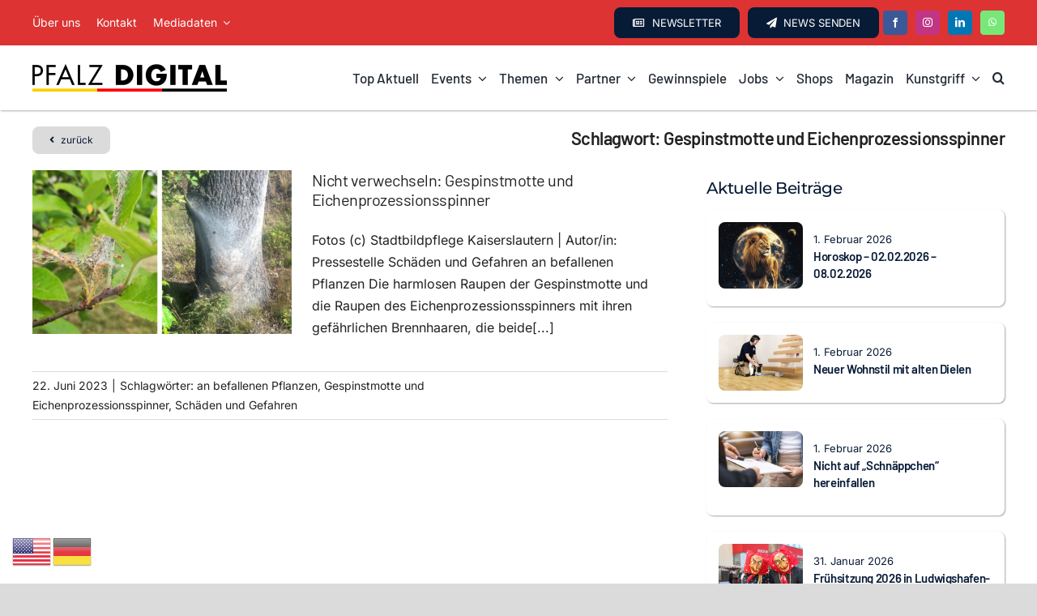

--- FILE ---
content_type: text/html; charset=UTF-8
request_url: https://www.pfalzdigital.de/tag/gespinstmotte-und-eichenprozessionsspinner/
body_size: 26874
content:
<!DOCTYPE html>
<html class="avada-html-layout-wide avada-html-header-position-top avada-html-is-archive avada-is-100-percent-template" lang="de" prefix="og: http://ogp.me/ns# fb: http://ogp.me/ns/fb#">
<head>
	<meta http-equiv="X-UA-Compatible" content="IE=edge" />
	<meta http-equiv="Content-Type" content="text/html; charset=utf-8"/>
	<meta name="viewport" content="width=device-width, initial-scale=1" />
	<script>!function(e,c){e[c]=e[c]+(e[c]&&" ")+"quform-js"}(document.documentElement,"className");</script><meta name='robots' content='index, follow, max-image-preview:large, max-snippet:-1, max-video-preview:-1' />

	<!-- This site is optimized with the Yoast SEO plugin v26.8 - https://yoast.com/product/yoast-seo-wordpress/ -->
	<title>Gespinstmotte und Eichenprozessionsspinner Archive - Pfalz Digital</title>
	<link rel="canonical" href="https://www.pfalzdigital.de/tag/gespinstmotte-und-eichenprozessionsspinner/" />
	<meta name="twitter:card" content="summary_large_image" />
	<meta name="twitter:title" content="Gespinstmotte und Eichenprozessionsspinner Archive - Pfalz Digital" />
	<script type="application/ld+json" class="yoast-schema-graph">{"@context":"https://schema.org","@graph":[{"@type":"CollectionPage","@id":"https://www.pfalzdigital.de/tag/gespinstmotte-und-eichenprozessionsspinner/","url":"https://www.pfalzdigital.de/tag/gespinstmotte-und-eichenprozessionsspinner/","name":"Gespinstmotte und Eichenprozessionsspinner Archive - Pfalz Digital","isPartOf":{"@id":"https://www.pfalzdigital.de/#website"},"primaryImageOfPage":{"@id":"https://www.pfalzdigital.de/tag/gespinstmotte-und-eichenprozessionsspinner/#primaryimage"},"image":{"@id":"https://www.pfalzdigital.de/tag/gespinstmotte-und-eichenprozessionsspinner/#primaryimage"},"thumbnailUrl":"https://www.pfalzdigital.de/wp-content/uploads/2023/06/Event-2023-06-22T104038.020.png","breadcrumb":{"@id":"https://www.pfalzdigital.de/tag/gespinstmotte-und-eichenprozessionsspinner/#breadcrumb"},"inLanguage":"de"},{"@type":"ImageObject","inLanguage":"de","@id":"https://www.pfalzdigital.de/tag/gespinstmotte-und-eichenprozessionsspinner/#primaryimage","url":"https://www.pfalzdigital.de/wp-content/uploads/2023/06/Event-2023-06-22T104038.020.png","contentUrl":"https://www.pfalzdigital.de/wp-content/uploads/2023/06/Event-2023-06-22T104038.020.png","width":1772,"height":1181,"caption":"Gespinstmotte und Eichenprozessionsspinner"},{"@type":"BreadcrumbList","@id":"https://www.pfalzdigital.de/tag/gespinstmotte-und-eichenprozessionsspinner/#breadcrumb","itemListElement":[{"@type":"ListItem","position":1,"name":"Startseite","item":"https://www.pfalzdigital.de/"},{"@type":"ListItem","position":2,"name":"Gespinstmotte und Eichenprozessionsspinner"}]},{"@type":"WebSite","@id":"https://www.pfalzdigital.de/#website","url":"https://www.pfalzdigital.de/","name":"Pfalz Digital","description":"Das Portal für uns Menschen aus der Pfalz","publisher":{"@id":"https://www.pfalzdigital.de/#organization"},"potentialAction":[{"@type":"SearchAction","target":{"@type":"EntryPoint","urlTemplate":"https://www.pfalzdigital.de/?s={search_term_string}"},"query-input":{"@type":"PropertyValueSpecification","valueRequired":true,"valueName":"search_term_string"}}],"inLanguage":"de"},{"@type":"Organization","@id":"https://www.pfalzdigital.de/#organization","name":"Pfalz Digital - Das Portal für uns Menschen aus der Pfalz","url":"https://www.pfalzdigital.de/","logo":{"@type":"ImageObject","inLanguage":"de","@id":"https://www.pfalzdigital.de/#/schema/logo/image/","url":"https://www.pfalzdigital.de/wp-content/uploads/2023/01/pfalz_digital_logo.png","contentUrl":"https://www.pfalzdigital.de/wp-content/uploads/2023/01/pfalz_digital_logo.png","width":240,"height":40,"caption":"Pfalz Digital - Das Portal für uns Menschen aus der Pfalz"},"image":{"@id":"https://www.pfalzdigital.de/#/schema/logo/image/"},"sameAs":["https://www.facebook.com/digitalepfalz","https://www.instagram.com/pfalzdigital/"]}]}</script>
	<!-- / Yoast SEO plugin. -->


<link rel="alternate" type="application/rss+xml" title="Pfalz Digital &raquo; Feed" href="https://www.pfalzdigital.de/feed/" />
<link rel="alternate" type="application/rss+xml" title="Pfalz Digital &raquo; Kommentar-Feed" href="https://www.pfalzdigital.de/comments/feed/" />
<link rel="alternate" type="text/calendar" title="Pfalz Digital &raquo; iCal Feed" href="https://www.pfalzdigital.de/events/?ical=1" />
					<link rel="shortcut icon" href="https://www.pfalzdigital.de/wp-content/uploads/2023/01/fav_180.jpg" type="image/x-icon" />
		
					<!-- Apple Touch Icon -->
			<link rel="apple-touch-icon" sizes="180x180" href="https://www.pfalzdigital.de/wp-content/uploads/2023/01/fav_180.jpg">
		
		
				<link rel="alternate" type="application/rss+xml" title="Pfalz Digital &raquo; Gespinstmotte und Eichenprozessionsspinner Schlagwort-Feed" href="https://www.pfalzdigital.de/tag/gespinstmotte-und-eichenprozessionsspinner/feed/" />
				
		<meta property="og:locale" content="de_DE"/>
		<meta property="og:type" content="article"/>
		<meta property="og:site_name" content="Pfalz Digital"/>
		<meta property="og:title" content="Gespinstmotte und Eichenprozessionsspinner Archive - Pfalz Digital"/>
				<meta property="og:url" content="https://www.pfalzdigital.de/top-aktuell/nicht-verwechseln-gespinstmotte-und-eichenprozessionsspinner/"/>
																				<meta property="og:image" content="https://www.pfalzdigital.de/wp-content/uploads/2023/06/Event-2023-06-22T104038.020.png"/>
		<meta property="og:image:width" content="1772"/>
		<meta property="og:image:height" content="1181"/>
		<meta property="og:image:type" content="image/png"/>
				<style id='wp-img-auto-sizes-contain-inline-css' type='text/css'>
img:is([sizes=auto i],[sizes^="auto," i]){contain-intrinsic-size:3000px 1500px}
/*# sourceURL=wp-img-auto-sizes-contain-inline-css */
</style>
<style id='wp-emoji-styles-inline-css' type='text/css'>

	img.wp-smiley, img.emoji {
		display: inline !important;
		border: none !important;
		box-shadow: none !important;
		height: 1em !important;
		width: 1em !important;
		margin: 0 0.07em !important;
		vertical-align: -0.1em !important;
		background: none !important;
		padding: 0 !important;
	}
/*# sourceURL=wp-emoji-styles-inline-css */
</style>
<link rel='stylesheet' id='wp-block-library-css' href='https://www.pfalzdigital.de/wp-includes/css/dist/block-library/style.min.css?ver=6.9' type='text/css' media='all' />
<style id='global-styles-inline-css' type='text/css'>
:root{--wp--preset--aspect-ratio--square: 1;--wp--preset--aspect-ratio--4-3: 4/3;--wp--preset--aspect-ratio--3-4: 3/4;--wp--preset--aspect-ratio--3-2: 3/2;--wp--preset--aspect-ratio--2-3: 2/3;--wp--preset--aspect-ratio--16-9: 16/9;--wp--preset--aspect-ratio--9-16: 9/16;--wp--preset--color--black: #000000;--wp--preset--color--cyan-bluish-gray: #abb8c3;--wp--preset--color--white: #ffffff;--wp--preset--color--pale-pink: #f78da7;--wp--preset--color--vivid-red: #cf2e2e;--wp--preset--color--luminous-vivid-orange: #ff6900;--wp--preset--color--luminous-vivid-amber: #fcb900;--wp--preset--color--light-green-cyan: #7bdcb5;--wp--preset--color--vivid-green-cyan: #00d084;--wp--preset--color--pale-cyan-blue: #8ed1fc;--wp--preset--color--vivid-cyan-blue: #0693e3;--wp--preset--color--vivid-purple: #9b51e0;--wp--preset--color--awb-color-1: #ffffff;--wp--preset--color--awb-color-2: #f7f7f7;--wp--preset--color--awb-color-3: #dbdbdb;--wp--preset--color--awb-color-4: #cc2e2e;--wp--preset--color--awb-color-5: #dd3333;--wp--preset--color--awb-color-6: #666666;--wp--preset--color--awb-color-7: #081b36;--wp--preset--color--awb-color-8: #222222;--wp--preset--color--awb-color-custom-1: #ff9d00;--wp--preset--gradient--vivid-cyan-blue-to-vivid-purple: linear-gradient(135deg,rgb(6,147,227) 0%,rgb(155,81,224) 100%);--wp--preset--gradient--light-green-cyan-to-vivid-green-cyan: linear-gradient(135deg,rgb(122,220,180) 0%,rgb(0,208,130) 100%);--wp--preset--gradient--luminous-vivid-amber-to-luminous-vivid-orange: linear-gradient(135deg,rgb(252,185,0) 0%,rgb(255,105,0) 100%);--wp--preset--gradient--luminous-vivid-orange-to-vivid-red: linear-gradient(135deg,rgb(255,105,0) 0%,rgb(207,46,46) 100%);--wp--preset--gradient--very-light-gray-to-cyan-bluish-gray: linear-gradient(135deg,rgb(238,238,238) 0%,rgb(169,184,195) 100%);--wp--preset--gradient--cool-to-warm-spectrum: linear-gradient(135deg,rgb(74,234,220) 0%,rgb(151,120,209) 20%,rgb(207,42,186) 40%,rgb(238,44,130) 60%,rgb(251,105,98) 80%,rgb(254,248,76) 100%);--wp--preset--gradient--blush-light-purple: linear-gradient(135deg,rgb(255,206,236) 0%,rgb(152,150,240) 100%);--wp--preset--gradient--blush-bordeaux: linear-gradient(135deg,rgb(254,205,165) 0%,rgb(254,45,45) 50%,rgb(107,0,62) 100%);--wp--preset--gradient--luminous-dusk: linear-gradient(135deg,rgb(255,203,112) 0%,rgb(199,81,192) 50%,rgb(65,88,208) 100%);--wp--preset--gradient--pale-ocean: linear-gradient(135deg,rgb(255,245,203) 0%,rgb(182,227,212) 50%,rgb(51,167,181) 100%);--wp--preset--gradient--electric-grass: linear-gradient(135deg,rgb(202,248,128) 0%,rgb(113,206,126) 100%);--wp--preset--gradient--midnight: linear-gradient(135deg,rgb(2,3,129) 0%,rgb(40,116,252) 100%);--wp--preset--font-size--small: 12px;--wp--preset--font-size--medium: 20px;--wp--preset--font-size--large: 24px;--wp--preset--font-size--x-large: 42px;--wp--preset--font-size--normal: 16px;--wp--preset--font-size--xlarge: 32px;--wp--preset--font-size--huge: 48px;--wp--preset--spacing--20: 0.44rem;--wp--preset--spacing--30: 0.67rem;--wp--preset--spacing--40: 1rem;--wp--preset--spacing--50: 1.5rem;--wp--preset--spacing--60: 2.25rem;--wp--preset--spacing--70: 3.38rem;--wp--preset--spacing--80: 5.06rem;--wp--preset--shadow--natural: 6px 6px 9px rgba(0, 0, 0, 0.2);--wp--preset--shadow--deep: 12px 12px 50px rgba(0, 0, 0, 0.4);--wp--preset--shadow--sharp: 6px 6px 0px rgba(0, 0, 0, 0.2);--wp--preset--shadow--outlined: 6px 6px 0px -3px rgb(255, 255, 255), 6px 6px rgb(0, 0, 0);--wp--preset--shadow--crisp: 6px 6px 0px rgb(0, 0, 0);}:where(.is-layout-flex){gap: 0.5em;}:where(.is-layout-grid){gap: 0.5em;}body .is-layout-flex{display: flex;}.is-layout-flex{flex-wrap: wrap;align-items: center;}.is-layout-flex > :is(*, div){margin: 0;}body .is-layout-grid{display: grid;}.is-layout-grid > :is(*, div){margin: 0;}:where(.wp-block-columns.is-layout-flex){gap: 2em;}:where(.wp-block-columns.is-layout-grid){gap: 2em;}:where(.wp-block-post-template.is-layout-flex){gap: 1.25em;}:where(.wp-block-post-template.is-layout-grid){gap: 1.25em;}.has-black-color{color: var(--wp--preset--color--black) !important;}.has-cyan-bluish-gray-color{color: var(--wp--preset--color--cyan-bluish-gray) !important;}.has-white-color{color: var(--wp--preset--color--white) !important;}.has-pale-pink-color{color: var(--wp--preset--color--pale-pink) !important;}.has-vivid-red-color{color: var(--wp--preset--color--vivid-red) !important;}.has-luminous-vivid-orange-color{color: var(--wp--preset--color--luminous-vivid-orange) !important;}.has-luminous-vivid-amber-color{color: var(--wp--preset--color--luminous-vivid-amber) !important;}.has-light-green-cyan-color{color: var(--wp--preset--color--light-green-cyan) !important;}.has-vivid-green-cyan-color{color: var(--wp--preset--color--vivid-green-cyan) !important;}.has-pale-cyan-blue-color{color: var(--wp--preset--color--pale-cyan-blue) !important;}.has-vivid-cyan-blue-color{color: var(--wp--preset--color--vivid-cyan-blue) !important;}.has-vivid-purple-color{color: var(--wp--preset--color--vivid-purple) !important;}.has-black-background-color{background-color: var(--wp--preset--color--black) !important;}.has-cyan-bluish-gray-background-color{background-color: var(--wp--preset--color--cyan-bluish-gray) !important;}.has-white-background-color{background-color: var(--wp--preset--color--white) !important;}.has-pale-pink-background-color{background-color: var(--wp--preset--color--pale-pink) !important;}.has-vivid-red-background-color{background-color: var(--wp--preset--color--vivid-red) !important;}.has-luminous-vivid-orange-background-color{background-color: var(--wp--preset--color--luminous-vivid-orange) !important;}.has-luminous-vivid-amber-background-color{background-color: var(--wp--preset--color--luminous-vivid-amber) !important;}.has-light-green-cyan-background-color{background-color: var(--wp--preset--color--light-green-cyan) !important;}.has-vivid-green-cyan-background-color{background-color: var(--wp--preset--color--vivid-green-cyan) !important;}.has-pale-cyan-blue-background-color{background-color: var(--wp--preset--color--pale-cyan-blue) !important;}.has-vivid-cyan-blue-background-color{background-color: var(--wp--preset--color--vivid-cyan-blue) !important;}.has-vivid-purple-background-color{background-color: var(--wp--preset--color--vivid-purple) !important;}.has-black-border-color{border-color: var(--wp--preset--color--black) !important;}.has-cyan-bluish-gray-border-color{border-color: var(--wp--preset--color--cyan-bluish-gray) !important;}.has-white-border-color{border-color: var(--wp--preset--color--white) !important;}.has-pale-pink-border-color{border-color: var(--wp--preset--color--pale-pink) !important;}.has-vivid-red-border-color{border-color: var(--wp--preset--color--vivid-red) !important;}.has-luminous-vivid-orange-border-color{border-color: var(--wp--preset--color--luminous-vivid-orange) !important;}.has-luminous-vivid-amber-border-color{border-color: var(--wp--preset--color--luminous-vivid-amber) !important;}.has-light-green-cyan-border-color{border-color: var(--wp--preset--color--light-green-cyan) !important;}.has-vivid-green-cyan-border-color{border-color: var(--wp--preset--color--vivid-green-cyan) !important;}.has-pale-cyan-blue-border-color{border-color: var(--wp--preset--color--pale-cyan-blue) !important;}.has-vivid-cyan-blue-border-color{border-color: var(--wp--preset--color--vivid-cyan-blue) !important;}.has-vivid-purple-border-color{border-color: var(--wp--preset--color--vivid-purple) !important;}.has-vivid-cyan-blue-to-vivid-purple-gradient-background{background: var(--wp--preset--gradient--vivid-cyan-blue-to-vivid-purple) !important;}.has-light-green-cyan-to-vivid-green-cyan-gradient-background{background: var(--wp--preset--gradient--light-green-cyan-to-vivid-green-cyan) !important;}.has-luminous-vivid-amber-to-luminous-vivid-orange-gradient-background{background: var(--wp--preset--gradient--luminous-vivid-amber-to-luminous-vivid-orange) !important;}.has-luminous-vivid-orange-to-vivid-red-gradient-background{background: var(--wp--preset--gradient--luminous-vivid-orange-to-vivid-red) !important;}.has-very-light-gray-to-cyan-bluish-gray-gradient-background{background: var(--wp--preset--gradient--very-light-gray-to-cyan-bluish-gray) !important;}.has-cool-to-warm-spectrum-gradient-background{background: var(--wp--preset--gradient--cool-to-warm-spectrum) !important;}.has-blush-light-purple-gradient-background{background: var(--wp--preset--gradient--blush-light-purple) !important;}.has-blush-bordeaux-gradient-background{background: var(--wp--preset--gradient--blush-bordeaux) !important;}.has-luminous-dusk-gradient-background{background: var(--wp--preset--gradient--luminous-dusk) !important;}.has-pale-ocean-gradient-background{background: var(--wp--preset--gradient--pale-ocean) !important;}.has-electric-grass-gradient-background{background: var(--wp--preset--gradient--electric-grass) !important;}.has-midnight-gradient-background{background: var(--wp--preset--gradient--midnight) !important;}.has-small-font-size{font-size: var(--wp--preset--font-size--small) !important;}.has-medium-font-size{font-size: var(--wp--preset--font-size--medium) !important;}.has-large-font-size{font-size: var(--wp--preset--font-size--large) !important;}.has-x-large-font-size{font-size: var(--wp--preset--font-size--x-large) !important;}
/*# sourceURL=global-styles-inline-css */
</style>

<style id='classic-theme-styles-inline-css' type='text/css'>
/*! This file is auto-generated */
.wp-block-button__link{color:#fff;background-color:#32373c;border-radius:9999px;box-shadow:none;text-decoration:none;padding:calc(.667em + 2px) calc(1.333em + 2px);font-size:1.125em}.wp-block-file__button{background:#32373c;color:#fff;text-decoration:none}
/*# sourceURL=/wp-includes/css/classic-themes.min.css */
</style>
<link rel='stylesheet' id='gn-frontend-gnfollow-style-css' href='https://www.pfalzdigital.de/wp-content/plugins/gn-publisher/assets/css/gn-frontend-gnfollow.min.css?ver=1.5.26' type='text/css' media='all' />
<link rel='stylesheet' id='quform-css' href='https://www.pfalzdigital.de/wp-content/plugins/quform/cache/quform.css?ver=1765359827' type='text/css' media='all' />
<link rel='stylesheet' id='fusion-dynamic-css-css' href='https://www.pfalzdigital.de/wp-content/uploads/fusion-styles/895407c595e34d85df71adeeee27c9a4.min.css?ver=3.14' type='text/css' media='all' />
<script type="text/javascript" src="https://www.pfalzdigital.de/wp-includes/js/jquery/jquery.min.js?ver=3.7.1" id="jquery-core-js"></script>
<link rel="https://api.w.org/" href="https://www.pfalzdigital.de/wp-json/" /><link rel="alternate" title="JSON" type="application/json" href="https://www.pfalzdigital.de/wp-json/wp/v2/tags/3618" /><link rel="EditURI" type="application/rsd+xml" title="RSD" href="https://www.pfalzdigital.de/xmlrpc.php?rsd" />
<meta name="generator" content="WordPress 6.9" />

<!-- This site is using AdRotate v5.17.2 to display their advertisements - https://ajdg.solutions/ -->
<!-- AdRotate CSS -->
<style type="text/css" media="screen">
	.g { margin:0px; padding:0px; overflow:hidden; line-height:1; zoom:1; }
	.g img { height:auto; }
	.g-col { position:relative; float:left; }
	.g-col:first-child { margin-left: 0; }
	.g-col:last-child { margin-right: 0; }
	.g-2 {  margin: 0 auto; }
	.g-6 { margin:0px;  width:100%; max-width:160px; height:100%; max-height:600px; }
	@media only screen and (max-width: 480px) {
		.g-col, .g-dyn, .g-single { width:100%; margin-left:0; margin-right:0; }
	}
</style>
<!-- /AdRotate CSS -->

<meta name="tec-api-version" content="v1"><meta name="tec-api-origin" content="https://www.pfalzdigital.de"><link rel="alternate" href="https://www.pfalzdigital.de/wp-json/tribe/events/v1/events/?tags=gespinstmotte-und-eichenprozessionsspinner" /><!-- Analytics by WP Statistics - https://wp-statistics.com -->
<style type="text/css" id="css-fb-visibility">@media screen and (max-width: 860px){.fusion-no-small-visibility{display:none !important;}body .sm-text-align-center{text-align:center !important;}body .sm-text-align-left{text-align:left !important;}body .sm-text-align-right{text-align:right !important;}body .sm-text-align-justify{text-align:justify !important;}body .sm-flex-align-center{justify-content:center !important;}body .sm-flex-align-flex-start{justify-content:flex-start !important;}body .sm-flex-align-flex-end{justify-content:flex-end !important;}body .sm-mx-auto{margin-left:auto !important;margin-right:auto !important;}body .sm-ml-auto{margin-left:auto !important;}body .sm-mr-auto{margin-right:auto !important;}body .fusion-absolute-position-small{position:absolute;top:auto;width:100%;}.awb-sticky.awb-sticky-small{ position: sticky; top: var(--awb-sticky-offset,0); }}@media screen and (min-width: 861px) and (max-width: 1210px){.fusion-no-medium-visibility{display:none !important;}body .md-text-align-center{text-align:center !important;}body .md-text-align-left{text-align:left !important;}body .md-text-align-right{text-align:right !important;}body .md-text-align-justify{text-align:justify !important;}body .md-flex-align-center{justify-content:center !important;}body .md-flex-align-flex-start{justify-content:flex-start !important;}body .md-flex-align-flex-end{justify-content:flex-end !important;}body .md-mx-auto{margin-left:auto !important;margin-right:auto !important;}body .md-ml-auto{margin-left:auto !important;}body .md-mr-auto{margin-right:auto !important;}body .fusion-absolute-position-medium{position:absolute;top:auto;width:100%;}.awb-sticky.awb-sticky-medium{ position: sticky; top: var(--awb-sticky-offset,0); }}@media screen and (min-width: 1211px){.fusion-no-large-visibility{display:none !important;}body .lg-text-align-center{text-align:center !important;}body .lg-text-align-left{text-align:left !important;}body .lg-text-align-right{text-align:right !important;}body .lg-text-align-justify{text-align:justify !important;}body .lg-flex-align-center{justify-content:center !important;}body .lg-flex-align-flex-start{justify-content:flex-start !important;}body .lg-flex-align-flex-end{justify-content:flex-end !important;}body .lg-mx-auto{margin-left:auto !important;margin-right:auto !important;}body .lg-ml-auto{margin-left:auto !important;}body .lg-mr-auto{margin-right:auto !important;}body .fusion-absolute-position-large{position:absolute;top:auto;width:100%;}.awb-sticky.awb-sticky-large{ position: sticky; top: var(--awb-sticky-offset,0); }}</style>
<!-- Meta Pixel Code -->
<script type='text/javascript'>
!function(f,b,e,v,n,t,s){if(f.fbq)return;n=f.fbq=function(){n.callMethod?
n.callMethod.apply(n,arguments):n.queue.push(arguments)};if(!f._fbq)f._fbq=n;
n.push=n;n.loaded=!0;n.version='2.0';n.queue=[];t=b.createElement(e);t.async=!0;
t.src=v;s=b.getElementsByTagName(e)[0];s.parentNode.insertBefore(t,s)}(window,
document,'script','https://connect.facebook.net/en_US/fbevents.js');
</script>
<!-- End Meta Pixel Code -->
<script type='text/javascript'>var url = window.location.origin + '?ob=open-bridge';
            fbq('set', 'openbridge', '1531470840760292', url);
fbq('init', '1531470840760292', {}, {
    "agent": "wordpress-6.9-4.1.5"
})</script><script type='text/javascript'>
    fbq('track', 'PageView', []);
  </script>		<style type="text/css" id="wp-custom-css">
			/* Alles/Partner: Teaser Bilder gleiche Höhe 
.attachment-full.size-full.wp-post-image.lazyautosizes.lazyloaded {
    height: 145px;
}*/		</style>
				<script type="text/javascript">
			var doc = document.documentElement;
			doc.setAttribute( 'data-useragent', navigator.userAgent );
		</script>
		
	<meta name="google-site-verification" content="5c5g2SVZ2BOp8ehZBuzOtrwrgh1oxaCI26n91AZZ8eQ" /> 
<meta name="facebook-domain-verification" content="id14kq6tjiq24c3c0ukunva243qjmm" />
<!-- Meta Pixel Code -->
<script>
  !function(f,b,e,v,n,t,s)
  {if(f.fbq)return;n=f.fbq=function(){n.callMethod?
  n.callMethod.apply(n,arguments):n.queue.push(arguments)};
  if(!f._fbq)f._fbq=n;n.push=n;n.loaded=!0;n.version='2.0';
  n.queue=[];t=b.createElement(e);t.async=!0;
  t.src=v;s=b.getElementsByTagName(e)[0];
  s.parentNode.insertBefore(t,s)}(window, document,'script',
  'https://connect.facebook.net/en_US/fbevents.js');
  fbq('init', '748233996462677');
  fbq('track', 'PageView');
</script>
<noscript><img height="1" width="1" style="display:none"
  src="https://www.facebook.com/tr?id=748233996462677&ev=PageView&noscript=1"
/></noscript>
<!-- End Meta Pixel Code -->
<meta name="google-site-verification" content="1sz3hUF49LRXb7lsuUVptwKQ2nXFGpcS41P69fGoeGY" /></head>

<body class="archive tag tag-gespinstmotte-und-eichenprozessionsspinner tag-3618 wp-theme-Avada tribe-no-js fusion-image-hovers fusion-pagination-sizing fusion-button_type-flat fusion-button_span-no fusion-button_gradient-linear avada-image-rollover-circle-no avada-image-rollover-yes avada-image-rollover-direction-bottom fusion-body ltr fusion-sticky-header no-tablet-sticky-header no-mobile-sticky-header no-mobile-slidingbar no-mobile-totop fusion-disable-outline fusion-sub-menu-fade mobile-logo-pos-left layout-wide-mode avada-has-boxed-modal-shadow- layout-scroll-offset-full avada-has-zero-margin-offset-top fusion-top-header menu-text-align-center mobile-menu-design-classic fusion-show-pagination-text fusion-header-layout-v3 avada-responsive avada-footer-fx-none avada-menu-highlight-style-bar fusion-search-form-clean fusion-main-menu-search-overlay fusion-avatar-circle avada-dropdown-styles avada-blog-layout-large avada-blog-archive-layout-large avada-ec-not-100-width avada-ec-meta-layout-sidebar avada-header-shadow-no avada-menu-icon-position-left avada-has-megamenu-shadow avada-has-mobile-menu-search avada-has-main-nav-search-icon avada-has-breadcrumb-mobile-hidden avada-has-titlebar-bar_and_content avada-header-border-color-full-transparent avada-has-pagination-width_height avada-flyout-menu-direction-fade avada-ec-views-v2 tribe-theme-Avada" data-awb-post-id="54355">
	<script src="https://static.elfsight.com/platform/platform.js" data-use-service-core defer></script>
<div class="elfsight-app-0e8a468b-77c5-4d49-82b5-169b6b0e0954" data-elfsight-app-lazy></div>
<div id="fb-root"></div>
<script async defer crossorigin="anonymous" src="https://connect.facebook.net/de_DE/sdk.js#xfbml=1&version=v24.0&appId=APP_ID"></script>
<!-- Meta Pixel Code -->
<noscript>
<img height="1" width="1" style="display:none" alt="fbpx"
src="https://www.facebook.com/tr?id=1531470840760292&ev=PageView&noscript=1" />
</noscript>
<!-- End Meta Pixel Code -->
	<a class="skip-link screen-reader-text" href="#content">Zum Inhalt springen</a>

	<div id="boxed-wrapper">
		
		<div id="wrapper" class="fusion-wrapper">
			<div id="home" style="position:relative;top:-1px;"></div>
												<div class="fusion-tb-header"><div class="fusion-fullwidth fullwidth-box fusion-builder-row-1 fusion-flex-container has-pattern-background has-mask-background nonhundred-percent-fullwidth non-hundred-percent-height-scrolling fusion-custom-z-index" style="--awb-border-radius-top-left:0px;--awb-border-radius-top-right:0px;--awb-border-radius-bottom-right:0px;--awb-border-radius-bottom-left:0px;--awb-z-index:9999999;--awb-background-color:var(--awb-color5);--awb-flex-wrap:wrap;" ><div class="fusion-builder-row fusion-row fusion-flex-align-items-center fusion-flex-content-wrap" style="max-width:1248px;margin-left: calc(-4% / 2 );margin-right: calc(-4% / 2 );"><div class="fusion-layout-column fusion_builder_column fusion-builder-column-0 fusion_builder_column_1_3 1_3 fusion-flex-column" style="--awb-z-index:99999;--awb-bg-size:cover;--awb-width-large:33.333333333333%;--awb-margin-top-large:0px;--awb-spacing-right-large:5.76%;--awb-margin-bottom-large:0px;--awb-spacing-left-large:5.76%;--awb-width-medium:40%;--awb-order-medium:0;--awb-spacing-right-medium:4.8%;--awb-spacing-left-medium:4.8%;--awb-width-small:100%;--awb-order-small:0;--awb-spacing-right-small:1.92%;--awb-spacing-left-small:1.92%;" data-scroll-devices="small-visibility,medium-visibility,large-visibility"><div class="fusion-column-wrapper fusion-column-has-shadow fusion-flex-justify-content-space-between fusion-content-layout-row"><nav class="awb-menu awb-menu_row awb-menu_em-hover mobile-mode-collapse-to-button awb-menu_icons-left awb-menu_dc-yes mobile-trigger-fullwidth-off awb-menu_mobile-toggle awb-menu_indent-left mobile-size-full-absolute loading mega-menu-loading awb-menu_desktop awb-menu_dropdown awb-menu_expand-right awb-menu_transition-slide_up" style="--awb-font-size:14px;--awb-gap:20px;--awb-align-items:center;--awb-color:var(--awb-color1);--awb-active-color:var(--awb-color1);--awb-submenu-items-padding-top:20px;--awb-submenu-items-padding-bottom:20px;--awb-submenu-items-padding-left:25px;--awb-submenu-border-radius-top-left:2px;--awb-submenu-border-radius-top-right:2px;--awb-submenu-border-radius-bottom-right:2px;--awb-submenu-border-radius-bottom-left:2px;--awb-submenu-active-bg:var(--awb-color5);--awb-submenu-active-color:var(--awb-color1);--awb-submenu-font-size:18px;--awb-submenu-text-transform:var(--awb-typography3-text-transform);--awb-submenu-max-width:250px;--awb-icons-color:var(--awb-color1);--awb-icons-hover-color:var(--awb-color1);--awb-main-justify-content:flex-start;--awb-mobile-nav-button-align-hor:flex-end;--awb-mobile-nav-items-height:60;--awb-mobile-active-bg:var(--awb-color5);--awb-mobile-active-color:var(--awb-color1);--awb-mobile-trigger-font-size:22px;--awb-mobile-trigger-color:var(--awb-color7);--awb-mobile-nav-trigger-bottom-margin:22px;--awb-mobile-justify:flex-start;--awb-mobile-caret-left:auto;--awb-mobile-caret-right:0;--awb-box-shadow:0px 0px 32px 15px hsla(var(--awb-color8-h),var(--awb-color8-s),var(--awb-color8-l),calc(var(--awb-color8-a) - 88%));;--awb-fusion-font-family-typography:&quot;Inter&quot;;--awb-fusion-font-style-typography:normal;--awb-fusion-font-weight-typography:400;--awb-fusion-font-family-submenu-typography:var(--awb-typography3-font-family);--awb-fusion-font-weight-submenu-typography:var(--awb-typography3-font-weight);--awb-fusion-font-style-submenu-typography:var(--awb-typography3-font-style);--awb-fusion-font-family-mobile-typography:inherit;--awb-fusion-font-style-mobile-typography:normal;--awb-fusion-font-weight-mobile-typography:400;" aria-label="Top Menü" data-breakpoint="0" data-count="0" data-transition-type="fade" data-transition-time="300" data-expand="right"><ul id="menu-top-menue" class="fusion-menu awb-menu__main-ul awb-menu__main-ul_row"><li  id="menu-item-41556"  class="menu-item menu-item-type-post_type menu-item-object-page menu-item-41556 awb-menu__li awb-menu__main-li awb-menu__main-li_regular"  data-item-id="41556"><span class="awb-menu__main-background-default awb-menu__main-background-default_fade"></span><span class="awb-menu__main-background-active awb-menu__main-background-active_fade"></span><a  href="https://www.pfalzdigital.de/ueber-pfalz-digital/" class="awb-menu__main-a awb-menu__main-a_regular"><span class="menu-text">Über uns</span></a></li><li  id="menu-item-70696"  class="menu-item menu-item-type-post_type menu-item-object-page menu-item-70696 awb-menu__li awb-menu__main-li awb-menu__main-li_regular"  data-item-id="70696"><span class="awb-menu__main-background-default awb-menu__main-background-default_fade"></span><span class="awb-menu__main-background-active awb-menu__main-background-active_fade"></span><a  href="https://www.pfalzdigital.de/support/" class="awb-menu__main-a awb-menu__main-a_regular"><span class="menu-text">Kontakt</span></a></li><li  id="menu-item-76826"  class="menu-item menu-item-type-post_type menu-item-object-page menu-item-has-children menu-item-76826 awb-menu__li awb-menu__main-li awb-menu__main-li_regular"  data-item-id="76826"><span class="awb-menu__main-background-default awb-menu__main-background-default_fade"></span><span class="awb-menu__main-background-active awb-menu__main-background-active_fade"></span><a  title="bold" href="https://www.pfalzdigital.de/warum-sollten-sie-pfalz-digital-partner-werden/" class="awb-menu__main-a awb-menu__main-a_regular"><span class="menu-text">Mediadaten</span><span class="awb-menu__open-nav-submenu-hover"></span></a><button type="button" aria-label="Open submenu of Mediadaten" aria-expanded="false" class="awb-menu__open-nav-submenu_mobile awb-menu__open-nav-submenu_main"></button><ul class="awb-menu__sub-ul awb-menu__sub-ul_main"><li  id="menu-item-77787"  class="menu-item menu-item-type-post_type menu-item-object-page menu-item-77787 awb-menu__li awb-menu__sub-li" ><a  href="https://www.pfalzdigital.de/warum-sollten-sie-pfalz-digital-partner-werden/" class="awb-menu__sub-a"><span>Infos</span></a></li><li  id="menu-item-77786"  class="menu-item menu-item-type-post_type menu-item-object-page menu-item-77786 awb-menu__li awb-menu__sub-li" ><a  href="https://www.pfalzdigital.de/faq/" class="awb-menu__sub-a"><span>FAQ</span></a></li><li  id="menu-item-77784"  class="menu-item menu-item-type-post_type menu-item-object-page menu-item-77784 awb-menu__li awb-menu__sub-li" ><a  href="https://www.pfalzdigital.de/unsere-pakete/" class="awb-menu__sub-a"><span>Unsere Pakete</span></a></li><li  id="menu-item-77866"  class="menu-item menu-item-type-post_type menu-item-object-page menu-item-has-children menu-item-77866 awb-menu__li awb-menu__sub-li" ><a  href="https://www.pfalzdigital.de/75677-2/" class="awb-menu__sub-a"><span>Weitere Angebote</span><span class="awb-menu__open-nav-submenu-hover"></span></a><button type="button" aria-label="Open submenu of Weitere Angebote" aria-expanded="false" class="awb-menu__open-nav-submenu_mobile awb-menu__open-nav-submenu_sub"></button><ul class="awb-menu__sub-ul awb-menu__sub-ul_grand"><li  id="menu-item-78449"  class="menu-item menu-item-type-post_type menu-item-object-page menu-item-78449 awb-menu__li awb-menu__sub-li" ><a  href="https://www.pfalzdigital.de/partner-werden/partner-stadtbekannt/" class="awb-menu__sub-a"><span>Stadtbekannt</span></a></li></ul></li><li  id="menu-item-77785"  class="menu-item menu-item-type-post_type menu-item-object-page menu-item-77785 awb-menu__li awb-menu__sub-li" ><a  href="https://www.pfalzdigital.de/jetzt-eintragen/" class="awb-menu__sub-a"><span>Jetzt eintragen!</span></a></li></ul></li></ul></nav><nav class="awb-menu awb-menu_row awb-menu_em-hover mobile-mode-collapse-to-button awb-menu_icons-left awb-menu_dc-yes mobile-trigger-fullwidth-off awb-menu_mobile-toggle awb-menu_indent-left mobile-size-full-absolute loading mega-menu-loading awb-menu_desktop awb-menu_dropdown awb-menu_expand-right awb-menu_transition-fade fusion-no-medium-visibility fusion-no-large-visibility" style="--awb-main-justify-content:flex-start;--awb-mobile-nav-button-align-hor:flex-end;--awb-mobile-bg:rgba(255,255,255,0);--awb-mobile-color:var(--awb-color1);--awb-mobile-active-bg:rgba(255,252,252,0);--awb-mobile-active-color:var(--awb-color1);--awb-mobile-trigger-color:var(--awb-color1);--awb-mobile-trigger-background-color:rgba(255,255,255,0);--awb-mobile-justify:flex-start;--awb-mobile-caret-left:auto;--awb-mobile-caret-right:0;--awb-fusion-font-family-typography:inherit;--awb-fusion-font-style-typography:normal;--awb-fusion-font-weight-typography:400;--awb-fusion-font-family-submenu-typography:inherit;--awb-fusion-font-style-submenu-typography:normal;--awb-fusion-font-weight-submenu-typography:400;--awb-fusion-font-family-mobile-typography:inherit;--awb-fusion-font-style-mobile-typography:normal;--awb-fusion-font-weight-mobile-typography:400;" aria-label="Suche" data-breakpoint="10000" data-count="1" data-transition-type="fade" data-transition-time="300" data-expand="right"><div class="awb-menu__search-overlay">		<form role="search" class="searchform fusion-search-form  fusion-search-form-clean" method="get" action="https://www.pfalzdigital.de/">
			<div class="fusion-search-form-content">

				
				<div class="fusion-search-field search-field">
					<label><span class="screen-reader-text">Suche nach:</span>
													<input type="search" value="" name="s" class="s" placeholder="Suchen..." required aria-required="true" aria-label="Suchen..."/>
											</label>
				</div>
				<div class="fusion-search-button search-button">
					<input type="submit" class="fusion-search-submit searchsubmit" aria-label="Suche" value="&#xf002;" />
									</div>

				
			</div>


			
		</form>
		<div class="fusion-search-spacer"></div><a href="#" role="button" aria-label="Schließe die Suche" class="fusion-close-search"></a></div><button type="button" class="awb-menu__m-toggle awb-menu__m-toggle_no-text" aria-expanded="false" aria-controls="menu-suche"><span class="awb-menu__m-toggle-inner"><span class="collapsed-nav-text"><span class="screen-reader-text">Toggle Navigation</span></span><span class="awb-menu__m-collapse-icon awb-menu__m-collapse-icon_no-text"><span class="awb-menu__m-collapse-icon-open awb-menu__m-collapse-icon-open_no-text fa-search fas"></span><span class="awb-menu__m-collapse-icon-close awb-menu__m-collapse-icon-close_no-text fa-search-plus fas"></span></span></span></button><ul id="menu-suche" class="fusion-menu awb-menu__main-ul awb-menu__main-ul_row"><li  id="menu-item-42386"  class="menu-item menu-item-type-custom menu-item-object-custom custom-menu-search awb-menu__li_search-overlay menu-item-42386 awb-menu__li awb-menu__main-li awb-menu__main-li_regular"  data-item-id="42386"><span class="awb-menu__main-background-default awb-menu__main-background-default_fade"></span><span class="awb-menu__main-background-active awb-menu__main-background-active_fade"></span><a class="awb-menu__main-a awb-menu__main-a_regular fusion-main-menu-icon awb-menu__overlay-search-trigger trigger-overlay" href="#" aria-label="Suche" data-title="Suche" title="Suche" role="button" aria-expanded="false"></a><div class="awb-menu__search-inline awb-menu__search-inline_no-desktop">		<form role="search" class="searchform fusion-search-form  fusion-search-form-clean" method="get" action="https://www.pfalzdigital.de/">
			<div class="fusion-search-form-content">

				
				<div class="fusion-search-field search-field">
					<label><span class="screen-reader-text">Suche nach:</span>
													<input type="search" value="" name="s" class="s" placeholder="Suchen..." required aria-required="true" aria-label="Suchen..."/>
											</label>
				</div>
				<div class="fusion-search-button search-button">
					<input type="submit" class="fusion-search-submit searchsubmit" aria-label="Suche" value="&#xf002;" />
									</div>

				
			</div>


			
		</form>
		<div class="fusion-search-spacer"></div><a href="#" role="button" aria-label="Schließe die Suche" class="fusion-close-search"></a></div></li></ul></nav></div></div><div class="fusion-layout-column fusion_builder_column fusion-builder-column-1 fusion_builder_column_2_3 2_3 fusion-flex-column fusion-flex-align-self-stretch fusion-no-small-visibility" style="--awb-padding-top-small:0px;--awb-padding-bottom-small:15px;--awb-bg-size:cover;--awb-border-color:var(--awb-color3);--awb-border-style:solid;--awb-width-large:66.666666666667%;--awb-margin-top-large:0px;--awb-spacing-right-large:2.88%;--awb-margin-bottom-large:0px;--awb-spacing-left-large:2.88%;--awb-width-medium:60%;--awb-order-medium:0;--awb-spacing-right-medium:3.2%;--awb-spacing-left-medium:3.2%;--awb-width-small:100%;--awb-order-small:0;--awb-spacing-right-small:1.92%;--awb-spacing-left-small:1.92%;" data-scroll-devices="small-visibility,medium-visibility,large-visibility"><div class="fusion-column-wrapper fusion-column-has-shadow fusion-flex-justify-content-flex-end fusion-content-layout-row fusion-flex-align-items-center"><div class="sm-text-align-center" style="text-align:right;"><a class="fusion-button button-flat button-medium button-custom fusion-button-default button-1 fusion-button-default-span fusion-button-default-type" style="--button_accent_color:var(--awb-color1);--button_border_color:var(--awb-color1);--button_accent_hover_color:var(--awb-color1);--button_border_hover_color:var(--awb-color3);--button_border_width-top:0;--button_border_width-right:0;--button_border_width-bottom:0;--button_border_width-left:0;--button_gradient_top_color:var(--awb-color7);--button_gradient_bottom_color:var(--awb-color7);--button_gradient_top_color_hover:var(--awb-color4);--button_gradient_bottom_color_hover:var(--awb-color4);--button_text_transform:uppercase;--button_typography-font-family:&quot;Inter&quot;;--button_typography-font-style:normal;--button_typography-font-weight:400;--button_margin-right:5px;--button_margin-left:5px;" target="_self" href="https://www.pfalzdigital.de/newsletter/"><i class="fa-newspaper far awb-button__icon awb-button__icon--default button-icon-left" aria-hidden="true"></i><span class="fusion-button-text awb-button__text awb-button__text--default">Newsletter</span></a></div><div class="sm-text-align-center" style="text-align:right;"><a class="fusion-button button-flat button-medium button-custom fusion-button-default button-2 fusion-button-default-span fusion-button-default-type" style="--button_accent_color:var(--awb-color1);--button_border_color:var(--awb-color1);--button_accent_hover_color:var(--awb-color1);--button_border_hover_color:var(--awb-color3);--button_border_width-top:0;--button_border_width-right:0;--button_border_width-bottom:0;--button_border_width-left:0;--button_gradient_top_color:var(--awb-color7);--button_gradient_bottom_color:var(--awb-color7);--button_gradient_top_color_hover:var(--awb-color4);--button_gradient_bottom_color_hover:var(--awb-color4);--button_text_transform:uppercase;--button_typography-font-family:&quot;Inter&quot;;--button_typography-font-style:normal;--button_typography-font-weight:400;--button_margin-right:5px;--button_margin-left:5px;" target="_self" href="https://www.pfalzdigital.de/artikel-einsenden/"><i class="fa-paper-plane fas awb-button__icon awb-button__icon--default button-icon-left" aria-hidden="true"></i><span class="fusion-button-text awb-button__text awb-button__text--default">News senden</span></a></div><div class="fusion-social-links fusion-social-links-1" style="--awb-margin-top:0px;--awb-margin-right:0px;--awb-margin-bottom:0px;--awb-margin-left:0px;--awb-alignment:right;--awb-box-border-top:0px;--awb-box-border-right:0px;--awb-box-border-bottom:0px;--awb-box-border-left:0px;--awb-icon-colors-hover:rgba(8,27,54,0.8);--awb-box-colors-hover:rgba(249,249,251,0.8);--awb-box-border-color:var(--awb-color3);--awb-box-border-color-hover:var(--awb-color4);--awb-alignment-medium:right;--awb-alignment-small:center;"><div class="fusion-social-networks boxed-icons color-type-brand"><div class="fusion-social-networks-wrapper"><a class="fusion-social-network-icon fusion-tooltip fusion-facebook awb-icon-facebook" style="color:#ffffff;font-size:12px;width:12px;background-color:#3b5998;border-color:#3b5998;border-radius:4px;" data-placement="top" data-title="Facebook" data-toggle="tooltip" title="Facebook" aria-label="facebook" target="_blank" rel="noopener noreferrer" href="https://www.facebook.com/digitalepfalz"></a><a class="fusion-social-network-icon fusion-tooltip fusion-instagram awb-icon-instagram" style="color:#ffffff;font-size:12px;width:12px;background-color:#c13584;border-color:#c13584;border-radius:4px;" data-placement="top" data-title="Instagram" data-toggle="tooltip" title="Instagram" aria-label="instagram" target="_blank" rel="noopener noreferrer" href="https://www.instagram.com/pfalzdigital/"></a><a class="fusion-social-network-icon fusion-tooltip fusion-linkedin awb-icon-linkedin" style="color:#ffffff;font-size:12px;width:12px;background-color:#0077b5;border-color:#0077b5;border-radius:4px;" data-placement="top" data-title="LinkedIn" data-toggle="tooltip" title="LinkedIn" aria-label="linkedin" target="_blank" rel="noopener noreferrer" href="https://www.linkedin.com/search/results/all/?fetchDeterministicClustersOnly=true&amp;heroEntityKey=urn%3Ali%3Aorganization%3A92967768&amp;keywords=pfalz%20digital&amp;origin=RICH_QUERY_TYPEAHEAD_HISTORY&amp;position=0&amp;searchId=37c62ada-7294-44ef-a5cf-4af2ef62aad6&amp;sid=98B&amp;spellCorrectionEnabled=true"></a><a class="fusion-social-network-icon fusion-tooltip fusion-whatsapp awb-icon-whatsapp" style="color:#ffffff;font-size:12px;width:12px;background-color:#77e878;border-color:#77e878;border-radius:4px;" data-placement="top" data-title="WhatsApp" data-toggle="tooltip" title="WhatsApp" aria-label="whatsapp" target="_blank" rel="noopener noreferrer" href="https://whatsapp.com/channel/0029VaDeRdkK0IBdYBVWgr2N"></a></div></div></div></div></div></div></div><div class="fusion-fullwidth fullwidth-box fusion-builder-row-2 fusion-flex-container has-pattern-background has-mask-background nonhundred-percent-fullwidth non-hundred-percent-height-scrolling fusion-sticky-container fusion-custom-z-index" style="--awb-border-color:var(--awb-color3);--awb-border-radius-top-left:0px;--awb-border-radius-top-right:0px;--awb-border-radius-bottom-right:0px;--awb-border-radius-bottom-left:0px;--awb-z-index:999;--awb-margin-bottom:20px;--awb-background-color:#ffffff;--awb-sticky-background-color:var(--awb-color1) !important;--awb-flex-wrap:wrap;--awb-box-shadow:1px 1px 2px 0px rgba(34,34,34,0.36);" data-transition-offset="0" data-scroll-offset="0" data-sticky-medium-visibility="1" data-sticky-large-visibility="1" ><div class="fusion-builder-row fusion-row fusion-flex-align-items-center fusion-flex-justify-content-space-between fusion-flex-content-wrap" style="max-width:calc( 1200px + 0px );margin-left: calc(-0px / 2 );margin-right: calc(-0px / 2 );"><div class="fusion-layout-column fusion_builder_column fusion-builder-column-2 fusion_builder_column_1_4 1_4 fusion-flex-column fusion-flex-align-self-center" style="--awb-padding-top:20px;--awb-padding-bottom:20px;--awb-padding-top-small:12px;--awb-padding-bottom-small:12px;--awb-bg-size:cover;--awb-border-color:#dddddd;--awb-border-style:solid;--awb-width-large:25%;--awb-margin-top-large:0px;--awb-spacing-right-large:0px;--awb-margin-bottom-large:0px;--awb-spacing-left-large:0px;--awb-width-medium:16.666666666667%;--awb-order-medium:0;--awb-spacing-right-medium:0px;--awb-spacing-left-medium:0px;--awb-width-small:75%;--awb-order-small:0;--awb-spacing-right-small:0px;--awb-spacing-left-small:0px;"><div class="fusion-column-wrapper fusion-column-has-shadow fusion-flex-justify-content-flex-start fusion-content-layout-column"><div class="fusion-image-element " style="--awb-caption-title-font-family:var(--h2_typography-font-family);--awb-caption-title-font-weight:var(--h2_typography-font-weight);--awb-caption-title-font-style:var(--h2_typography-font-style);--awb-caption-title-size:var(--h2_typography-font-size);--awb-caption-title-transform:var(--h2_typography-text-transform);--awb-caption-title-line-height:var(--h2_typography-line-height);--awb-caption-title-letter-spacing:var(--h2_typography-letter-spacing);"><span class=" fusion-imageframe imageframe-none imageframe-1 hover-type-none"><a class="fusion-no-lightbox" href="https://www.pfalzdigital.de/" target="_self" aria-label="pfalz_digital_logo"><img decoding="async" width="240" height="40" alt="Avada Car Dealership Logo" src="https://www.pfalzdigital.de/wp-content/uploads/2023/01/pfalz_digital_logo.png" data-orig-src="https://www.pfalzdigital.de/wp-content/uploads/2023/01/pfalz_digital_logo.png" class="lazyload img-responsive wp-image-41532" srcset="data:image/svg+xml,%3Csvg%20xmlns%3D%27http%3A%2F%2Fwww.w3.org%2F2000%2Fsvg%27%20width%3D%27240%27%20height%3D%2740%27%20viewBox%3D%270%200%20240%2040%27%3E%3Crect%20width%3D%27240%27%20height%3D%2740%27%20fill-opacity%3D%220%22%2F%3E%3C%2Fsvg%3E" data-srcset="https://www.pfalzdigital.de/wp-content/uploads/2023/01/pfalz_digital_logo-200x33.png 200w, https://www.pfalzdigital.de/wp-content/uploads/2023/01/pfalz_digital_logo.png 240w" data-sizes="auto" data-orig-sizes="(max-width: 860px) 100vw, 240px" /></a></span></div></div></div><div class="fusion-layout-column fusion_builder_column fusion-builder-column-3 fusion_builder_column_3_4 3_4 fusion-flex-column fusion-flex-align-self-center fusion-no-small-visibility" style="--awb-bg-size:cover;--awb-width-large:75%;--awb-margin-top-large:0px;--awb-spacing-right-large:0px;--awb-margin-bottom-large:0px;--awb-spacing-left-large:0px;--awb-width-medium:100%;--awb-order-medium:0;--awb-spacing-right-medium:0px;--awb-spacing-left-medium:0px;--awb-width-small:50%;--awb-order-small:0;--awb-spacing-right-small:0px;--awb-spacing-left-small:0px;"><div class="fusion-column-wrapper fusion-column-has-shadow fusion-flex-justify-content-center fusion-content-layout-column"><nav class="awb-menu awb-menu_row awb-menu_em-hover mobile-mode-collapse-to-button awb-menu_icons-left awb-menu_dc-yes mobile-trigger-fullwidth-off awb-menu_mobile-toggle awb-menu_indent-left mobile-size-full-absolute loading mega-menu-loading awb-menu_desktop awb-menu_dropdown awb-menu_expand-right awb-menu_transition-slide_up" style="--awb-font-size:17px;--awb-gap:15px;--awb-align-items:center;--awb-justify-content:flex-end;--awb-active-color:var(--awb-color5);--awb-submenu-items-padding-top:10px;--awb-submenu-items-padding-bottom:10px;--awb-submenu-items-padding-left:15px;--awb-submenu-border-radius-top-left:5px;--awb-submenu-border-radius-top-right:5px;--awb-submenu-border-radius-bottom-right:5px;--awb-submenu-border-radius-bottom-left:5px;--awb-submenu-active-bg:var(--awb-color5);--awb-submenu-active-color:var(--awb-color1);--awb-submenu-font-size:18px;--awb-submenu-max-width:300px;--awb-icons-hover-color:var(--awb-color4);--awb-main-justify-content:flex-start;--awb-mobile-nav-button-align-hor:flex-end;--awb-mobile-nav-items-height:60;--awb-mobile-active-bg:var(--awb-color5);--awb-mobile-active-color:var(--awb-color1);--awb-mobile-trigger-font-size:22px;--awb-mobile-trigger-color:var(--awb-color7);--awb-mobile-nav-trigger-bottom-margin:22px;--awb-mobile-justify:flex-start;--awb-mobile-caret-left:auto;--awb-mobile-caret-right:0;--awb-box-shadow:0px 0px 32px 15px hsla(var(--awb-color8-h),var(--awb-color8-s),var(--awb-color8-l),calc(var(--awb-color8-a) - 88%));;--awb-fusion-font-family-typography:&quot;Barlow&quot;;--awb-fusion-font-style-typography:normal;--awb-fusion-font-weight-typography:500;--awb-fusion-font-family-submenu-typography:&quot;Barlow&quot;;--awb-fusion-font-style-submenu-typography:normal;--awb-fusion-font-weight-submenu-typography:400;--awb-fusion-font-family-mobile-typography:inherit;--awb-fusion-font-style-mobile-typography:normal;--awb-fusion-font-weight-mobile-typography:400;" aria-label="Hauptmenü" data-breakpoint="0" data-count="2" data-transition-type="fade" data-transition-time="300" data-expand="right"><div class="awb-menu__search-overlay">		<form role="search" class="searchform fusion-search-form  fusion-search-form-clean" method="get" action="https://www.pfalzdigital.de/">
			<div class="fusion-search-form-content">

				
				<div class="fusion-search-field search-field">
					<label><span class="screen-reader-text">Suche nach:</span>
													<input type="search" value="" name="s" class="s" placeholder="Suchen..." required aria-required="true" aria-label="Suchen..."/>
											</label>
				</div>
				<div class="fusion-search-button search-button">
					<input type="submit" class="fusion-search-submit searchsubmit" aria-label="Suche" value="&#xf002;" />
									</div>

				
			</div>


			
		</form>
		<div class="fusion-search-spacer"></div><a href="#" role="button" aria-label="Schließe die Suche" class="fusion-close-search"></a></div><ul id="menu-hauptmenue" class="fusion-menu awb-menu__main-ul awb-menu__main-ul_row"><li  id="menu-item-8919"  class="menu-item menu-item-type-taxonomy menu-item-object-category menu-item-8919 awb-menu__li awb-menu__main-li awb-menu__main-li_regular"  data-item-id="8919"><span class="awb-menu__main-background-default awb-menu__main-background-default_fade"></span><span class="awb-menu__main-background-active awb-menu__main-background-active_fade"></span><a  href="https://www.pfalzdigital.de/kategorie/top-aktuell/" class="awb-menu__main-a awb-menu__main-a_regular"><span class="menu-text">Top Aktuell</span></a></li><li  id="menu-item-43911"  class="menu-item menu-item-type-custom menu-item-object-custom menu-item-has-children menu-item-43911 awb-menu__li awb-menu__main-li awb-menu__main-li_regular"  data-item-id="43911"><span class="awb-menu__main-background-default awb-menu__main-background-default_fade"></span><span class="awb-menu__main-background-active awb-menu__main-background-active_fade"></span><a  href="https://www.pfalzdigital.de/events/" class="awb-menu__main-a awb-menu__main-a_regular"><span class="menu-text">Events</span><span class="awb-menu__open-nav-submenu-hover"></span></a><button type="button" aria-label="Open submenu of Events" aria-expanded="false" class="awb-menu__open-nav-submenu_mobile awb-menu__open-nav-submenu_main"></button><ul class="awb-menu__sub-ul awb-menu__sub-ul_main"><li  id="menu-item-45239"  class="menu-item menu-item-type-custom menu-item-object-custom menu-item-45239 awb-menu__li awb-menu__sub-li" ><a  href="https://www.pfalzdigital.de/events/" class="awb-menu__sub-a"><span>Übersicht</span></a></li><li  id="menu-item-78366"  class="menu-item menu-item-type-post_type menu-item-object-page menu-item-78366 awb-menu__li awb-menu__sub-li" ><a  href="https://www.pfalzdigital.de/event-eintragen/" class="awb-menu__sub-a"><span>Event eintragen</span></a></li></ul></li><li  id="menu-item-42467"  class="menu-item menu-item-type-post_type menu-item-object-page menu-item-has-children menu-item-42467 awb-menu__li awb-menu__main-li awb-menu__main-li_regular"  data-item-id="42467"><span class="awb-menu__main-background-default awb-menu__main-background-default_fade"></span><span class="awb-menu__main-background-active awb-menu__main-background-active_fade"></span><a  href="https://www.pfalzdigital.de/themen-im-ueberblick/" class="awb-menu__main-a awb-menu__main-a_regular"><span class="menu-text">Themen</span><span class="awb-menu__open-nav-submenu-hover"></span></a><button type="button" aria-label="Open submenu of Themen" aria-expanded="false" class="awb-menu__open-nav-submenu_mobile awb-menu__open-nav-submenu_main"></button><div class="awb-menu__mega-wrap" id="awb-mega-menu-42503" data-width="site_width" style="--awb-megamenu-width:var(--site_width)"><div class="fusion-fullwidth fullwidth-box fusion-builder-row-2-1 fusion-flex-container has-pattern-background has-mask-background nonhundred-percent-fullwidth non-hundred-percent-height-scrolling" style="--awb-border-radius-top-left:5px;--awb-border-radius-top-right:5px;--awb-border-radius-bottom-right:5px;--awb-border-radius-bottom-left:5px;--awb-overflow:hidden;--awb-padding-top:15px;--awb-background-color:var(--awb-color1);--awb-flex-wrap:wrap;--awb-box-shadow:5px 5px 20px 0px rgba(34,34,34,0.52);" ><div class="fusion-builder-row fusion-row fusion-flex-align-items-flex-start fusion-flex-content-wrap" style="max-width:1248px;margin-left: calc(-4% / 2 );margin-right: calc(-4% / 2 );"><div class="fusion-layout-column fusion_builder_column fusion-builder-column-4 fusion_builder_column_1_4 1_4 fusion-flex-column" style="--awb-bg-size:cover;--awb-width-large:25%;--awb-flex-grow:0;--awb-flex-shrink:0;--awb-margin-top-large:0px;--awb-spacing-right-large:7.68%;--awb-margin-bottom-large:20px;--awb-spacing-left-large:7.68%;--awb-width-medium:25%;--awb-order-medium:0;--awb-flex-grow-medium:0;--awb-flex-shrink-medium:0;--awb-spacing-right-medium:7.68%;--awb-spacing-left-medium:7.68%;--awb-width-small:100%;--awb-order-small:0;--awb-flex-grow-small:0;--awb-flex-shrink-small:0;--awb-spacing-right-small:1.92%;--awb-spacing-left-small:1.92%;"><div class="fusion-column-wrapper fusion-column-has-shadow fusion-flex-justify-content-flex-start fusion-content-layout-column"><nav class="awb-submenu awb-submenu_column awb-submenu_em-hover awb-submenu_icons-left awb-submenu_dc-yes awb-submenu_transition-fade awb-submenu_dropdown awb-submenu_expand-right" style="--awb-main-justify-content:flex-start;--awb-border-color:var(--awb-color3);--awb-active-color:var(--awb-color1);--awb-active-bg:var(--awb-color5);--awb-active-border-color:var(--awb-color3);--awb-icons-hover-color:var(--awb-color1);--awb-items-padding-top:8px;--awb-items-padding-bottom:8px;--awb-border-bottom:1px;--awb-active-border-bottom:1px;--awb-fusion-font-family-typography:inherit;--awb-fusion-font-style-typography:normal;--awb-fusion-font-weight-typography:400;--awb-fusion-font-family-submenu-typography:inherit;--awb-fusion-font-style-submenu-typography:normal;--awb-fusion-font-weight-submenu-typography:400;" aria-label="Menu" data-count="0" data-transition-type="fade" data-transition-time="300" data-breakpoint="0"><ul id="menu-mega-menue-1" class="fusion-menu awb-submenu__main-ul awb-submenu__main-ul_column"><li  id="menu-item-42504"  class="menu-item menu-item-type-taxonomy menu-item-object-category menu-item-42504 awb-submenu__li awb-submenu__main-li awb-submenu__main-li_regular"  data-item-id="42504"><span class="awb-submenu__main-background-default awb-submenu__main-background-default_fade"></span><span class="awb-submenu__main-background-active awb-submenu__main-background-active_fade"></span><a  href="https://www.pfalzdigital.de/kategorie/auto-und-motorrad/" class="awb-submenu__main-a awb-submenu__main-a_regular fusion-flex-link"><span class="awb-submenu__i awb-submenu__i_main fusion-megamenu-icon"><i class="glyphicon fa-truck-pickup fas" aria-hidden="true"></i></span><span class="menu-text">Auto und Motorrad</span></a></li><li  id="menu-item-42505"  class="menu-item menu-item-type-taxonomy menu-item-object-category menu-item-42505 awb-submenu__li awb-submenu__main-li awb-submenu__main-li_regular"  data-item-id="42505"><span class="awb-submenu__main-background-default awb-submenu__main-background-default_fade"></span><span class="awb-submenu__main-background-active awb-submenu__main-background-active_fade"></span><a  href="https://www.pfalzdigital.de/kategorie/beauty-und-lifestyle/" class="awb-submenu__main-a awb-submenu__main-a_regular fusion-flex-link"><span class="awb-submenu__i awb-submenu__i_main fusion-megamenu-icon"><i class="glyphicon fa-heart fas" aria-hidden="true"></i></span><span class="menu-text">Beauty und Lifestyle</span></a></li><li  id="menu-item-42506"  class="menu-item menu-item-type-taxonomy menu-item-object-category menu-item-42506 awb-submenu__li awb-submenu__main-li awb-submenu__main-li_regular"  data-item-id="42506"><span class="awb-submenu__main-background-default awb-submenu__main-background-default_fade"></span><span class="awb-submenu__main-background-active awb-submenu__main-background-active_fade"></span><a  href="https://www.pfalzdigital.de/kategorie/bildung-und-beruf/" class="awb-submenu__main-a awb-submenu__main-a_regular fusion-flex-link"><span class="awb-submenu__i awb-submenu__i_main fusion-megamenu-icon"><i class="glyphicon fa-graduation-cap fas" aria-hidden="true"></i></span><span class="menu-text">Bildung und Beruf</span></a></li><li  id="menu-item-42507"  class="menu-item menu-item-type-taxonomy menu-item-object-category menu-item-42507 awb-submenu__li awb-submenu__main-li awb-submenu__main-li_regular"  data-item-id="42507"><span class="awb-submenu__main-background-default awb-submenu__main-background-default_fade"></span><span class="awb-submenu__main-background-active awb-submenu__main-background-active_fade"></span><a  href="https://www.pfalzdigital.de/kategorie/fachpersonen-und-mediaexperten/" class="awb-submenu__main-a awb-submenu__main-a_regular fusion-flex-link"><span class="awb-submenu__i awb-submenu__i_main fusion-megamenu-icon"><i class="glyphicon fa-book-open fas" aria-hidden="true"></i></span><span class="menu-text">Expert:innen</span></a></li><li  id="menu-item-42508"  class="menu-item menu-item-type-taxonomy menu-item-object-category menu-item-42508 awb-submenu__li awb-submenu__main-li awb-submenu__main-li_regular"  data-item-id="42508"><span class="awb-submenu__main-background-default awb-submenu__main-background-default_fade"></span><span class="awb-submenu__main-background-active awb-submenu__main-background-active_fade"></span><a  href="https://www.pfalzdigital.de/kategorie/computer-und-technik/" class="awb-submenu__main-a awb-submenu__main-a_regular fusion-flex-link"><span class="awb-submenu__i awb-submenu__i_main fusion-megamenu-icon"><i class="glyphicon fa-laptop fas" aria-hidden="true"></i></span><span class="menu-text">Computer und Technik</span></a></li></ul></nav></div></div><div class="fusion-layout-column fusion_builder_column fusion-builder-column-5 fusion_builder_column_1_4 1_4 fusion-flex-column" style="--awb-bg-size:cover;--awb-width-large:25%;--awb-flex-grow:0;--awb-flex-shrink:0;--awb-margin-top-large:0px;--awb-spacing-right-large:7.68%;--awb-margin-bottom-large:20px;--awb-spacing-left-large:7.68%;--awb-width-medium:25%;--awb-order-medium:0;--awb-flex-grow-medium:0;--awb-flex-shrink-medium:0;--awb-spacing-right-medium:7.68%;--awb-spacing-left-medium:7.68%;--awb-width-small:100%;--awb-order-small:0;--awb-flex-grow-small:0;--awb-flex-shrink-small:0;--awb-spacing-right-small:1.92%;--awb-spacing-left-small:1.92%;"><div class="fusion-column-wrapper fusion-column-has-shadow fusion-flex-justify-content-flex-start fusion-content-layout-column"><nav class="awb-submenu awb-submenu_column awb-submenu_em-hover awb-submenu_icons-left awb-submenu_dc-yes awb-submenu_transition-fade awb-submenu_dropdown awb-submenu_expand-right" style="--awb-main-justify-content:flex-start;--awb-border-color:var(--awb-color3);--awb-active-color:var(--awb-color1);--awb-active-bg:var(--awb-color5);--awb-active-border-color:var(--awb-color3);--awb-icons-hover-color:var(--awb-color1);--awb-items-padding-top:8px;--awb-items-padding-bottom:8px;--awb-border-bottom:1px;--awb-active-border-bottom:1px;--awb-fusion-font-family-typography:inherit;--awb-fusion-font-style-typography:normal;--awb-fusion-font-weight-typography:400;--awb-fusion-font-family-submenu-typography:inherit;--awb-fusion-font-style-submenu-typography:normal;--awb-fusion-font-weight-submenu-typography:400;" aria-label="Menu" data-count="1" data-transition-type="fade" data-transition-time="300" data-breakpoint="0"><ul id="menu-mega-menue-2" class="fusion-menu awb-submenu__main-ul awb-submenu__main-ul_column"><li  id="menu-item-42519"  class="menu-item menu-item-type-taxonomy menu-item-object-category menu-item-42519 awb-submenu__li awb-submenu__main-li awb-submenu__main-li_regular"  data-item-id="42519"><span class="awb-submenu__main-background-default awb-submenu__main-background-default_fade"></span><span class="awb-submenu__main-background-active awb-submenu__main-background-active_fade"></span><a  href="https://www.pfalzdigital.de/kategorie/ausflugsziele-und-reisen/" class="awb-submenu__main-a awb-submenu__main-a_regular fusion-flex-link"><span class="awb-submenu__i awb-submenu__i_main fusion-megamenu-icon"><i class="glyphicon fa-umbrella-beach fas" aria-hidden="true"></i></span><span class="menu-text">Ausflugsziele und Reisen</span></a></li><li  id="menu-item-42521"  class="menu-item menu-item-type-taxonomy menu-item-object-category menu-item-42521 awb-submenu__li awb-submenu__main-li awb-submenu__main-li_regular"  data-item-id="42521"><span class="awb-submenu__main-background-default awb-submenu__main-background-default_fade"></span><span class="awb-submenu__main-background-active awb-submenu__main-background-active_fade"></span><a  href="https://www.pfalzdigital.de/kategorie/handel-und-handwerk/" class="awb-submenu__main-a awb-submenu__main-a_regular fusion-flex-link"><span class="awb-submenu__i awb-submenu__i_main fusion-megamenu-icon"><i class="glyphicon fa-laptop-house fas" aria-hidden="true"></i></span><span class="menu-text">Business und Handwerk</span></a></li><li  id="menu-item-42522"  class="menu-item menu-item-type-taxonomy menu-item-object-category menu-item-42522 awb-submenu__li awb-submenu__main-li awb-submenu__main-li_regular"  data-item-id="42522"><span class="awb-submenu__main-background-default awb-submenu__main-background-default_fade"></span><span class="awb-submenu__main-background-active awb-submenu__main-background-active_fade"></span><a  href="https://www.pfalzdigital.de/kategorie/heim-und-haushalt/" class="awb-submenu__main-a awb-submenu__main-a_regular fusion-flex-link"><span class="awb-submenu__i awb-submenu__i_main fusion-megamenu-icon"><i class="glyphicon fa-leaf fas" aria-hidden="true"></i></span><span class="menu-text">Heim und Haushalt</span></a></li><li  id="menu-item-42523"  class="menu-item menu-item-type-taxonomy menu-item-object-category menu-item-42523 awb-submenu__li awb-submenu__main-li awb-submenu__main-li_regular"  data-item-id="42523"><span class="awb-submenu__main-background-default awb-submenu__main-background-default_fade"></span><span class="awb-submenu__main-background-active awb-submenu__main-background-active_fade"></span><a  href="https://www.pfalzdigital.de/kategorie/hobby-und-freizeit/" class="awb-submenu__main-a awb-submenu__main-a_regular fusion-flex-link"><span class="awb-submenu__i awb-submenu__i_main fusion-megamenu-icon"><i class="glyphicon fa-futbol fas" aria-hidden="true"></i></span><span class="menu-text">Garten und Freizeit</span></a></li><li  id="menu-item-60028"  class="menu-item menu-item-type-taxonomy menu-item-object-category menu-item-60028 awb-submenu__li awb-submenu__main-li awb-submenu__main-li_regular"  data-item-id="60028"><span class="awb-submenu__main-background-default awb-submenu__main-background-default_fade"></span><span class="awb-submenu__main-background-active awb-submenu__main-background-active_fade"></span><a  href="https://www.pfalzdigital.de/kategorie/familie-und-haustier/" class="awb-submenu__main-a awb-submenu__main-a_regular fusion-flex-link"><span class="awb-submenu__i awb-submenu__i_main fusion-megamenu-icon"><i class="glyphicon fa-users fas" aria-hidden="true"></i></span><span class="menu-text">Familie und Haustier</span></a></li></ul></nav></div></div><div class="fusion-layout-column fusion_builder_column fusion-builder-column-6 fusion_builder_column_1_4 1_4 fusion-flex-column" style="--awb-bg-size:cover;--awb-width-large:25%;--awb-flex-grow:0;--awb-flex-shrink:0;--awb-margin-top-large:0px;--awb-spacing-right-large:7.68%;--awb-margin-bottom-large:20px;--awb-spacing-left-large:7.68%;--awb-width-medium:25%;--awb-order-medium:0;--awb-flex-grow-medium:0;--awb-flex-shrink-medium:0;--awb-spacing-right-medium:7.68%;--awb-spacing-left-medium:7.68%;--awb-width-small:100%;--awb-order-small:0;--awb-flex-grow-small:0;--awb-flex-shrink-small:0;--awb-spacing-right-small:1.92%;--awb-spacing-left-small:1.92%;"><div class="fusion-column-wrapper fusion-column-has-shadow fusion-flex-justify-content-flex-start fusion-content-layout-column"><nav class="awb-submenu awb-submenu_column awb-submenu_em-hover awb-submenu_icons-left awb-submenu_dc-yes awb-submenu_transition-fade awb-submenu_dropdown awb-submenu_expand-right" style="--awb-main-justify-content:flex-start;--awb-border-color:var(--awb-color3);--awb-active-color:var(--awb-color1);--awb-active-bg:var(--awb-color5);--awb-active-border-color:var(--awb-color3);--awb-icons-hover-color:var(--awb-color1);--awb-items-padding-top:8px;--awb-items-padding-bottom:8px;--awb-border-bottom:1px;--awb-active-border-bottom:1px;--awb-fusion-font-family-typography:inherit;--awb-fusion-font-style-typography:normal;--awb-fusion-font-weight-typography:400;--awb-fusion-font-family-submenu-typography:inherit;--awb-fusion-font-style-submenu-typography:normal;--awb-fusion-font-weight-submenu-typography:400;" aria-label="Menu" data-count="2" data-transition-type="fade" data-transition-time="300" data-breakpoint="0"><ul id="menu-mega-menue-3" class="fusion-menu awb-submenu__main-ul awb-submenu__main-ul_column"><li  id="menu-item-42524"  class="menu-item menu-item-type-taxonomy menu-item-object-category menu-item-42524 awb-submenu__li awb-submenu__main-li awb-submenu__main-li_regular"  data-item-id="42524"><span class="awb-submenu__main-background-default awb-submenu__main-background-default_fade"></span><span class="awb-submenu__main-background-active awb-submenu__main-background-active_fade"></span><a  href="https://www.pfalzdigital.de/kategorie/hotels-und-gastronomie/" class="awb-submenu__main-a awb-submenu__main-a_regular fusion-flex-link"><span class="awb-submenu__i awb-submenu__i_main fusion-megamenu-icon"><i class="glyphicon fa-glass-martini fas" aria-hidden="true"></i></span><span class="menu-text">Hotels und Gastronomie</span></a></li><li  id="menu-item-42525"  class="menu-item menu-item-type-taxonomy menu-item-object-category menu-item-42525 awb-submenu__li awb-submenu__main-li awb-submenu__main-li_regular"  data-item-id="42525"><span class="awb-submenu__main-background-default awb-submenu__main-background-default_fade"></span><span class="awb-submenu__main-background-active awb-submenu__main-background-active_fade"></span><a  href="https://www.pfalzdigital.de/kategorie/interviews-und-podcasts/" class="awb-submenu__main-a awb-submenu__main-a_regular fusion-flex-link"><span class="awb-submenu__i awb-submenu__i_main fusion-megamenu-icon"><i class="glyphicon fa-microphone-alt fas" aria-hidden="true"></i></span><span class="menu-text">Dialoge- und Weiterbildung</span></a></li><li  id="menu-item-42526"  class="menu-item menu-item-type-taxonomy menu-item-object-category menu-item-42526 awb-submenu__li awb-submenu__main-li awb-submenu__main-li_regular"  data-item-id="42526"><span class="awb-submenu__main-background-default awb-submenu__main-background-default_fade"></span><span class="awb-submenu__main-background-active awb-submenu__main-background-active_fade"></span><a  href="https://www.pfalzdigital.de/kategorie/kulinarik-und-genuss/" class="awb-submenu__main-a awb-submenu__main-a_regular fusion-flex-link"><span class="awb-submenu__i awb-submenu__i_main fusion-megamenu-icon"><i class="glyphicon fa-pizza-slice fas" aria-hidden="true"></i></span><span class="menu-text">Kulinarik und Ernährung</span></a></li><li  id="menu-item-42527"  class="menu-item menu-item-type-taxonomy menu-item-object-category menu-item-42527 awb-submenu__li awb-submenu__main-li awb-submenu__main-li_regular"  data-item-id="42527"><span class="awb-submenu__main-background-default awb-submenu__main-background-default_fade"></span><span class="awb-submenu__main-background-active awb-submenu__main-background-active_fade"></span><a  href="https://www.pfalzdigital.de/kategorie/buchtipps-und-magazine/" class="awb-submenu__main-a awb-submenu__main-a_regular fusion-flex-link"><span class="awb-submenu__i awb-submenu__i_main fusion-megamenu-icon"><i class="glyphicon fa-newspaper fas" aria-hidden="true"></i></span><span class="menu-text">Buchtipps und Magazine</span></a></li><li  id="menu-item-42528"  class="menu-item menu-item-type-taxonomy menu-item-object-category menu-item-42528 awb-submenu__li awb-submenu__main-li awb-submenu__main-li_regular"  data-item-id="42528"><span class="awb-submenu__main-background-default awb-submenu__main-background-default_fade"></span><span class="awb-submenu__main-background-active awb-submenu__main-background-active_fade"></span><a  href="https://www.pfalzdigital.de/kategorie/medizin-und-gesundheit/" class="awb-submenu__main-a awb-submenu__main-a_regular fusion-flex-link"><span class="awb-submenu__i awb-submenu__i_main fusion-megamenu-icon"><i class="glyphicon fa-user-md fas" aria-hidden="true"></i></span><span class="menu-text">Medizin und Gesundheit</span></a></li></ul></nav></div></div><div class="fusion-layout-column fusion_builder_column fusion-builder-column-7 fusion_builder_column_1_4 1_4 fusion-flex-column" style="--awb-bg-size:cover;--awb-width-large:25%;--awb-flex-grow:0;--awb-flex-shrink:0;--awb-margin-top-large:0px;--awb-spacing-right-large:7.68%;--awb-margin-bottom-large:20px;--awb-spacing-left-large:7.68%;--awb-width-medium:25%;--awb-order-medium:0;--awb-flex-grow-medium:0;--awb-flex-shrink-medium:0;--awb-spacing-right-medium:7.68%;--awb-spacing-left-medium:7.68%;--awb-width-small:100%;--awb-order-small:0;--awb-flex-grow-small:0;--awb-flex-shrink-small:0;--awb-spacing-right-small:1.92%;--awb-spacing-left-small:1.92%;"><div class="fusion-column-wrapper fusion-column-has-shadow fusion-flex-justify-content-flex-start fusion-content-layout-column"><nav class="awb-submenu awb-submenu_column awb-submenu_em-hover awb-submenu_icons-left awb-submenu_dc-yes awb-submenu_transition-fade awb-submenu_dropdown awb-submenu_expand-right" style="--awb-main-justify-content:flex-start;--awb-border-color:var(--awb-color3);--awb-active-color:var(--awb-color1);--awb-active-bg:var(--awb-color5);--awb-active-border-color:var(--awb-color3);--awb-icons-hover-color:var(--awb-color1);--awb-items-padding-top:8px;--awb-items-padding-bottom:8px;--awb-border-bottom:1px;--awb-active-border-bottom:1px;--awb-fusion-font-family-typography:inherit;--awb-fusion-font-style-typography:normal;--awb-fusion-font-weight-typography:400;--awb-fusion-font-family-submenu-typography:inherit;--awb-fusion-font-style-submenu-typography:normal;--awb-fusion-font-weight-submenu-typography:400;" aria-label="Menu" data-count="3" data-transition-type="fade" data-transition-time="300" data-breakpoint="0"><ul id="menu-mega-menue-4" class="fusion-menu awb-submenu__main-ul awb-submenu__main-ul_column"><li  id="menu-item-42539"  class="menu-item menu-item-type-taxonomy menu-item-object-category menu-item-42539 awb-submenu__li awb-submenu__main-li awb-submenu__main-li_regular"  data-item-id="42539"><span class="awb-submenu__main-background-default awb-submenu__main-background-default_fade"></span><span class="awb-submenu__main-background-active awb-submenu__main-background-active_fade"></span><a  href="https://www.pfalzdigital.de/kategorie/aus-der-region/" class="awb-submenu__main-a awb-submenu__main-a_regular fusion-flex-link"><span class="awb-submenu__i awb-submenu__i_main fusion-megamenu-icon"><i class="glyphicon fa-mug-hot fas" aria-hidden="true"></i></span><span class="menu-text">Aus der Region</span></a></li><li  id="menu-item-42540"  class="menu-item menu-item-type-taxonomy menu-item-object-category menu-item-42540 awb-submenu__li awb-submenu__main-li awb-submenu__main-li_regular"  data-item-id="42540"><span class="awb-submenu__main-background-default awb-submenu__main-background-default_fade"></span><span class="awb-submenu__main-background-active awb-submenu__main-background-active_fade"></span><a  href="https://www.pfalzdigital.de/kategorie/kultur-und-vereine/" class="awb-submenu__main-a awb-submenu__main-a_regular fusion-flex-link"><span class="awb-submenu__i awb-submenu__i_main fusion-megamenu-icon"><i class="glyphicon fa-grin fas" aria-hidden="true"></i></span><span class="menu-text">Kultur und Vereine</span></a></li><li  id="menu-item-42541"  class="menu-item menu-item-type-taxonomy menu-item-object-category menu-item-42541 awb-submenu__li awb-submenu__main-li awb-submenu__main-li_regular"  data-item-id="42541"><span class="awb-submenu__main-background-default awb-submenu__main-background-default_fade"></span><span class="awb-submenu__main-background-active awb-submenu__main-background-active_fade"></span><a  href="https://www.pfalzdigital.de/kategorie/seminare-und-webinare/" class="awb-submenu__main-a awb-submenu__main-a_regular fusion-flex-link"><span class="awb-submenu__i awb-submenu__i_main fusion-megamenu-icon"><i class="glyphicon fa-info-circle fas" aria-hidden="true"></i></span><span class="menu-text">Finanzen und Verwaltung</span></a></li><li  id="menu-item-42542"  class="menu-item menu-item-type-taxonomy menu-item-object-category menu-item-42542 awb-submenu__li awb-submenu__main-li awb-submenu__main-li_regular"  data-item-id="42542"><span class="awb-submenu__main-background-default awb-submenu__main-background-default_fade"></span><span class="awb-submenu__main-background-active awb-submenu__main-background-active_fade"></span><a  href="https://www.pfalzdigital.de/kategorie/angebote-und-tipps/" class="awb-submenu__main-a awb-submenu__main-a_regular fusion-flex-link"><span class="awb-submenu__i awb-submenu__i_main fusion-megamenu-icon"><i class="glyphicon fa-tag fas" aria-hidden="true"></i></span><span class="menu-text">Angebote und Tipps</span></a></li><li  id="menu-item-42543"  class="menu-item menu-item-type-taxonomy menu-item-object-category menu-item-42543 awb-submenu__li awb-submenu__main-li awb-submenu__main-li_regular"  data-item-id="42543"><span class="awb-submenu__main-background-default awb-submenu__main-background-default_fade"></span><span class="awb-submenu__main-background-active awb-submenu__main-background-active_fade"></span><a  href="https://www.pfalzdigital.de/kategorie/umwelt-und-klima/" class="awb-submenu__main-a awb-submenu__main-a_regular fusion-flex-link"><span class="awb-submenu__i awb-submenu__i_main fusion-megamenu-icon"><i class="glyphicon fa-globe-africa fas" aria-hidden="true"></i></span><span class="menu-text">Umwelt und Klima</span></a></li></ul></nav></div></div></div></div>
</div><ul class="awb-menu__sub-ul awb-menu__sub-ul_main"><li  id="menu-item-43741"  class="menu-item menu-item-type-taxonomy menu-item-object-category menu-item-43741 awb-menu__li awb-menu__sub-li" ><a  href="https://www.pfalzdigital.de/kategorie/aus-der-region/" class="awb-menu__sub-a"><span>Aus der Region</span></a></li><li  id="menu-item-43723"  class="menu-item menu-item-type-taxonomy menu-item-object-category menu-item-43723 awb-menu__li awb-menu__sub-li" ><a  href="https://www.pfalzdigital.de/kategorie/angebote-und-tipps/" class="awb-menu__sub-a"><span>Angebote und Tipps</span></a></li><li  id="menu-item-43724"  class="menu-item menu-item-type-taxonomy menu-item-object-category menu-item-43724 awb-menu__li awb-menu__sub-li" ><a  href="https://www.pfalzdigital.de/kategorie/ausflugsziele-und-reisen/" class="awb-menu__sub-a"><span>Ausflugsziele und Reisen</span></a></li><li  id="menu-item-43725"  class="menu-item menu-item-type-taxonomy menu-item-object-category menu-item-43725 awb-menu__li awb-menu__sub-li" ><a  href="https://www.pfalzdigital.de/kategorie/auto-und-motorrad/" class="awb-menu__sub-a"><span>Auto und Motorrad</span></a></li><li  id="menu-item-43726"  class="menu-item menu-item-type-taxonomy menu-item-object-category menu-item-43726 awb-menu__li awb-menu__sub-li" ><a  href="https://www.pfalzdigital.de/kategorie/beauty-und-lifestyle/" class="awb-menu__sub-a"><span>Beauty und Lifestyle</span></a></li><li  id="menu-item-43727"  class="menu-item menu-item-type-taxonomy menu-item-object-category menu-item-43727 awb-menu__li awb-menu__sub-li" ><a  href="https://www.pfalzdigital.de/kategorie/bildung-und-beruf/" class="awb-menu__sub-a"><span>Bildung und Beruf</span></a></li><li  id="menu-item-43728"  class="menu-item menu-item-type-taxonomy menu-item-object-category menu-item-43728 awb-menu__li awb-menu__sub-li" ><a  href="https://www.pfalzdigital.de/kategorie/fachpersonen-und-mediaexperten/" class="awb-menu__sub-a"><span>Expert:innen</span></a></li><li  id="menu-item-43729"  class="menu-item menu-item-type-taxonomy menu-item-object-category menu-item-43729 awb-menu__li awb-menu__sub-li" ><a  href="https://www.pfalzdigital.de/kategorie/computer-und-technik/" class="awb-menu__sub-a"><span>Computer und Technik</span></a></li><li  id="menu-item-43731"  class="menu-item menu-item-type-taxonomy menu-item-object-category menu-item-43731 awb-menu__li awb-menu__sub-li" ><a  href="https://www.pfalzdigital.de/kategorie/handel-und-handwerk/" class="awb-menu__sub-a"><span>Business und Handwerk</span></a></li><li  id="menu-item-43732"  class="menu-item menu-item-type-taxonomy menu-item-object-category menu-item-43732 awb-menu__li awb-menu__sub-li" ><a  href="https://www.pfalzdigital.de/kategorie/heim-und-haushalt/" class="awb-menu__sub-a"><span><span class="awb-menu__i awb-menu__i_sub fusion-megamenu-icon"><i class="glyphicon fa-home fas" aria-hidden="true"></i></span>Heim und Haushalt</span></a></li><li  id="menu-item-43733"  class="menu-item menu-item-type-taxonomy menu-item-object-category menu-item-43733 awb-menu__li awb-menu__sub-li" ><a  href="https://www.pfalzdigital.de/kategorie/hobby-und-freizeit/" class="awb-menu__sub-a"><span>Garten und Freizeit</span></a></li><li  id="menu-item-43734"  class="menu-item menu-item-type-taxonomy menu-item-object-category menu-item-43734 awb-menu__li awb-menu__sub-li" ><a  href="https://www.pfalzdigital.de/kategorie/hotels-und-gastronomie/" class="awb-menu__sub-a"><span>Hotels und Gastronomie</span></a></li><li  id="menu-item-43735"  class="menu-item menu-item-type-taxonomy menu-item-object-category menu-item-43735 awb-menu__li awb-menu__sub-li" ><a  href="https://www.pfalzdigital.de/kategorie/kultur-und-vereine/" class="awb-menu__sub-a"><span>Kultur und Vereine</span></a></li><li  id="menu-item-43736"  class="menu-item menu-item-type-taxonomy menu-item-object-category menu-item-43736 awb-menu__li awb-menu__sub-li" ><a  href="https://www.pfalzdigital.de/kategorie/interviews-und-podcasts/" class="awb-menu__sub-a"><span>Dialoge- und Weiterbildung</span></a></li><li  id="menu-item-43737"  class="menu-item menu-item-type-taxonomy menu-item-object-category menu-item-43737 awb-menu__li awb-menu__sub-li" ><a  href="https://www.pfalzdigital.de/kategorie/kulinarik-und-genuss/" class="awb-menu__sub-a"><span>Kulinarik und Ernährung</span></a></li><li  id="menu-item-43738"  class="menu-item menu-item-type-taxonomy menu-item-object-category menu-item-43738 awb-menu__li awb-menu__sub-li" ><a  href="https://www.pfalzdigital.de/kategorie/buchtipps-und-magazine/" class="awb-menu__sub-a"><span>Buchtipps und Magazine</span></a></li><li  id="menu-item-43739"  class="menu-item menu-item-type-taxonomy menu-item-object-category menu-item-43739 awb-menu__li awb-menu__sub-li" ><a  href="https://www.pfalzdigital.de/kategorie/medizin-und-gesundheit/" class="awb-menu__sub-a"><span>Medizin und Gesundheit</span></a></li><li  id="menu-item-43742"  class="menu-item menu-item-type-taxonomy menu-item-object-category menu-item-43742 awb-menu__li awb-menu__sub-li" ><a  href="https://www.pfalzdigital.de/kategorie/seminare-und-webinare/" class="awb-menu__sub-a"><span>Finanzen und Verwaltung</span></a></li><li  id="menu-item-43744"  class="menu-item menu-item-type-taxonomy menu-item-object-category menu-item-43744 awb-menu__li awb-menu__sub-li" ><a  href="https://www.pfalzdigital.de/kategorie/umwelt-und-klima/" class="awb-menu__sub-a"><span>Umwelt und Klima</span></a></li><li  id="menu-item-5076"  class="menu-item menu-item-type-post_type menu-item-object-page menu-item-5076 awb-menu__li awb-menu__sub-li" ><a  href="https://www.pfalzdigital.de/artikel-einsenden/" class="awb-menu__sub-a"><span>Artikel einsenden</span></a></li></ul></li><li  id="menu-item-43477"  class="menu-item menu-item-type-taxonomy menu-item-object-category menu-item-has-children menu-item-43477 awb-menu__li awb-menu__main-li awb-menu__main-li_regular"  data-item-id="43477"><span class="awb-menu__main-background-default awb-menu__main-background-default_fade"></span><span class="awb-menu__main-background-active awb-menu__main-background-active_fade"></span><a  href="https://www.pfalzdigital.de/kategorie/partner/" class="awb-menu__main-a awb-menu__main-a_regular"><span class="menu-text">Partner</span><span class="awb-menu__open-nav-submenu-hover"></span></a><button type="button" aria-label="Open submenu of Partner" aria-expanded="false" class="awb-menu__open-nav-submenu_mobile awb-menu__open-nav-submenu_main"></button><ul class="awb-menu__sub-ul awb-menu__sub-ul_main"><li  id="menu-item-58869"  class="menu-item menu-item-type-taxonomy menu-item-object-category menu-item-58869 awb-menu__li awb-menu__sub-li" ><a  href="https://www.pfalzdigital.de/kategorie/partner/" class="awb-menu__sub-a"><span>Partner</span></a></li><li  id="menu-item-58865"  class="menu-item menu-item-type-post_type menu-item-object-page menu-item-has-children menu-item-58865 awb-menu__li awb-menu__sub-li" ><a  href="https://www.pfalzdigital.de/produkte-aus-der-region/" class="awb-menu__sub-a"><span>Genusswelten Pfalz</span><span class="awb-menu__open-nav-submenu-hover"></span></a><button type="button" aria-label="Open submenu of Genusswelten Pfalz" aria-expanded="false" class="awb-menu__open-nav-submenu_mobile awb-menu__open-nav-submenu_sub"></button><ul class="awb-menu__sub-ul awb-menu__sub-ul_grand"><li  id="menu-item-62317"  class="menu-item menu-item-type-post_type menu-item-object-post menu-item-62317 awb-menu__li awb-menu__sub-li" ><a  href="https://www.pfalzdigital.de/aus-der-region/genusswelten-pfalz/" class="awb-menu__sub-a"><span>Infos</span></a></li></ul></li><li  id="menu-item-56438"  class="menu-item menu-item-type-post_type menu-item-object-page menu-item-56438 awb-menu__li awb-menu__sub-li" ><a  href="https://www.pfalzdigital.de/stadtbekannt/" class="awb-menu__sub-a"><span>Stadtbekannt</span></a></li><li  id="menu-item-5001"  class="menu-item menu-item-type-post_type menu-item-object-page menu-item-has-children menu-item-5001 awb-menu__li awb-menu__sub-li" ><a  href="https://www.pfalzdigital.de/gastro-guide/" class="awb-menu__sub-a"><span>Gastro</span><span class="awb-menu__open-nav-submenu-hover"></span></a><button type="button" aria-label="Open submenu of Gastro" aria-expanded="false" class="awb-menu__open-nav-submenu_mobile awb-menu__open-nav-submenu_sub"></button><ul class="awb-menu__sub-ul awb-menu__sub-ul_grand"><li  id="menu-item-41567"  class="menu-item menu-item-type-post_type menu-item-object-page menu-item-41567 awb-menu__li awb-menu__sub-li" ><a  href="https://www.pfalzdigital.de/gastro-guide/" class="awb-menu__sub-a"><span>Übersicht</span></a></li><li  id="menu-item-4511"  class="menu-item menu-item-type-post_type menu-item-object-page menu-item-4511 awb-menu__li awb-menu__sub-li" ><a  href="https://www.pfalzdigital.de/gastro-guide/gastro-guide-informationen/" class="awb-menu__sub-a"><span>Informationen</span></a></li><li  id="menu-item-3976"  class="menu-item menu-item-type-post_type menu-item-object-page menu-item-3976 awb-menu__li awb-menu__sub-li" ><a  href="https://www.pfalzdigital.de/gastro-guide/eintragen/" class="awb-menu__sub-a"><span>Eintragen</span></a></li></ul></li></ul></li><li  id="menu-item-1942"  class="menu-item menu-item-type-post_type menu-item-object-page menu-item-1942 awb-menu__li awb-menu__main-li awb-menu__main-li_regular"  data-item-id="1942"><span class="awb-menu__main-background-default awb-menu__main-background-default_fade"></span><span class="awb-menu__main-background-active awb-menu__main-background-active_fade"></span><a  href="https://www.pfalzdigital.de/gewinnspiele/" class="awb-menu__main-a awb-menu__main-a_regular"><span class="menu-text">Gewinnspiele</span></a></li><li  id="menu-item-51575"  class="menu-item menu-item-type-post_type menu-item-object-page menu-item-has-children menu-item-51575 awb-menu__li awb-menu__main-li awb-menu__main-li_regular"  data-item-id="51575"><span class="awb-menu__main-background-default awb-menu__main-background-default_fade"></span><span class="awb-menu__main-background-active awb-menu__main-background-active_fade"></span><a  href="https://www.pfalzdigital.de/jobs/" class="awb-menu__main-a awb-menu__main-a_regular"><span class="menu-text">Jobs</span><span class="awb-menu__open-nav-submenu-hover"></span></a><button type="button" aria-label="Open submenu of Jobs" aria-expanded="false" class="awb-menu__open-nav-submenu_mobile awb-menu__open-nav-submenu_main"></button><ul class="awb-menu__sub-ul awb-menu__sub-ul_main"><li  id="menu-item-126092"  class="menu-item menu-item-type-post_type menu-item-object-page menu-item-126092 awb-menu__li awb-menu__sub-li" ><a  href="https://www.pfalzdigital.de/jobs/fachkraefte-fuer-die-pfalz-top-service-mit-zeit-und-kostenersparnis/" class="awb-menu__sub-a"><span>Fachkräfte gewinnen</span></a></li></ul></li><li  id="menu-item-59627"  class="menu-item menu-item-type-post_type menu-item-object-page menu-item-59627 awb-menu__li awb-menu__main-li awb-menu__main-li_regular"  data-item-id="59627"><span class="awb-menu__main-background-default awb-menu__main-background-default_fade"></span><span class="awb-menu__main-background-active awb-menu__main-background-active_fade"></span><a  href="https://www.pfalzdigital.de/shops/" class="awb-menu__main-a awb-menu__main-a_regular"><span class="menu-text">Shops</span></a></li><li  id="menu-item-87835"  class="menu-item menu-item-type-post_type menu-item-object-page menu-item-87835 awb-menu__li awb-menu__main-li awb-menu__main-li_regular"  data-item-id="87835"><span class="awb-menu__main-background-default awb-menu__main-background-default_fade"></span><span class="awb-menu__main-background-active awb-menu__main-background-active_fade"></span><a  href="https://www.pfalzdigital.de/magazin/pfalz-digital-magazin-herbst-2024/" class="awb-menu__main-a awb-menu__main-a_regular"><span class="menu-text">Magazin</span></a></li><li  id="menu-item-35928"  class="menu-item menu-item-type-post_type menu-item-object-page menu-item-has-children menu-item-35928 awb-menu__li awb-menu__main-li awb-menu__main-li_regular"  data-item-id="35928"><span class="awb-menu__main-background-default awb-menu__main-background-default_fade"></span><span class="awb-menu__main-background-active awb-menu__main-background-active_fade"></span><a  href="https://www.pfalzdigital.de/kunstgriff-event/" class="awb-menu__main-a awb-menu__main-a_regular"><span class="menu-text">Kunstgriff</span><span class="awb-menu__open-nav-submenu-hover"></span></a><button type="button" aria-label="Open submenu of Kunstgriff" aria-expanded="false" class="awb-menu__open-nav-submenu_mobile awb-menu__open-nav-submenu_main"></button><ul class="awb-menu__sub-ul awb-menu__sub-ul_main"><li  id="menu-item-34761"  class="menu-item menu-item-type-post_type menu-item-object-page menu-item-34761 awb-menu__li awb-menu__sub-li" ><a  href="https://www.pfalzdigital.de/magazin/" class="awb-menu__sub-a"><span>Magazin</span></a></li><li  id="menu-item-36137"  class="menu-item menu-item-type-post_type menu-item-object-page menu-item-36137 awb-menu__li awb-menu__sub-li" ><a  href="https://www.pfalzdigital.de/partner-locations/" class="awb-menu__sub-a"><span>Partner-Locations</span></a></li><li  id="menu-item-36052"  class="menu-item menu-item-type-post_type menu-item-object-page menu-item-36052 awb-menu__li awb-menu__sub-li" ><a  href="https://www.pfalzdigital.de/ueber-kunstgriff/" class="awb-menu__sub-a"><span>Über Kunstgriff</span></a></li><li  id="menu-item-52186"  class="menu-item menu-item-type-custom menu-item-object-custom menu-item-52186 awb-menu__li awb-menu__sub-li" ><a  href="https://pics.kunstgriff-event.de/" class="awb-menu__sub-a"><span>Galerien</span></a></li></ul></li><li  id="menu-item-84488"  class="menu-item menu-item-type-custom menu-item-object-custom custom-menu-search awb-menu__li_search-overlay menu-item-84488 awb-menu__li awb-menu__main-li awb-menu__main-li_regular"  data-item-id="84488"><span class="awb-menu__main-background-default awb-menu__main-background-default_fade"></span><span class="awb-menu__main-background-active awb-menu__main-background-active_fade"></span><a class="awb-menu__main-a awb-menu__main-a_regular fusion-main-menu-icon awb-menu__overlay-search-trigger trigger-overlay awb-menu__main-a_icon-only" href="#" aria-label="Suche" data-title="Suche" title="Suche" role="button" aria-expanded="false"></a><div class="awb-menu__search-inline awb-menu__search-inline_no-desktop">		<form role="search" class="searchform fusion-search-form  fusion-search-form-clean" method="get" action="https://www.pfalzdigital.de/">
			<div class="fusion-search-form-content">

				
				<div class="fusion-search-field search-field">
					<label><span class="screen-reader-text">Suche nach:</span>
													<input type="search" value="" name="s" class="s" placeholder="Suchen..." required aria-required="true" aria-label="Suchen..."/>
											</label>
				</div>
				<div class="fusion-search-button search-button">
					<input type="submit" class="fusion-search-submit searchsubmit" aria-label="Suche" value="&#xf002;" />
									</div>

				
			</div>


			
		</form>
		<div class="fusion-search-spacer"></div><a href="#" role="button" aria-label="Schließe die Suche" class="fusion-close-search"></a></div></li></ul></nav></div></div><div class="fusion-layout-column fusion_builder_column fusion-builder-column-8 fusion_builder_column_1_5 1_5 fusion-flex-column fusion-flex-align-self-center fusion-no-medium-visibility fusion-no-large-visibility" style="--awb-z-index:9999;--awb-padding-top-small:15px;--awb-padding-bottom-small:15px;--awb-bg-size:cover;--awb-border-color:var(--awb-color3);--awb-border-style:solid;--awb-width-large:20%;--awb-flex-grow:0;--awb-flex-shrink:0;--awb-margin-top-large:0px;--awb-spacing-right-large:0px;--awb-margin-bottom-large:0px;--awb-spacing-left-large:0px;--awb-width-medium:66.666666666667%;--awb-order-medium:0;--awb-flex-grow-medium:0;--awb-flex-shrink-medium:0;--awb-spacing-right-medium:0px;--awb-spacing-left-medium:0px;--awb-width-small:25%;--awb-order-small:0;--awb-flex-grow-small:0;--awb-flex-shrink-small:0;--awb-spacing-right-small:0px;--awb-spacing-left-small:0px;"><div class="fusion-column-wrapper fusion-column-has-shadow fusion-flex-justify-content-center fusion-content-layout-column"><nav class="awb-menu awb-menu_row awb-menu_em-hover mobile-mode-collapse-to-button awb-menu_icons-left awb-menu_dc-yes mobile-trigger-fullwidth-off awb-menu_mobile-toggle awb-menu_indent-left mobile-size-full-absolute loading mega-menu-loading awb-menu_desktop awb-menu_dropdown awb-menu_expand-right awb-menu_transition-slide_up" style="--awb-font-size:18px;--awb-gap:25px;--awb-align-items:center;--awb-letter-spacing:-0.010em;--awb-active-color:var(--awb-color5);--awb-submenu-items-padding-top:10px;--awb-submenu-items-padding-bottom:10px;--awb-submenu-items-padding-left:15px;--awb-submenu-border-radius-top-left:2px;--awb-submenu-border-radius-top-right:2px;--awb-submenu-border-radius-bottom-right:2px;--awb-submenu-border-radius-bottom-left:2px;--awb-submenu-active-bg:var(--awb-color5);--awb-submenu-active-color:var(--awb-color1);--awb-submenu-font-size:18px;--awb-submenu-max-width:250px;--awb-icons-hover-color:var(--awb-color4);--awb-main-justify-content:flex-start;--awb-mobile-nav-button-align-hor:flex-end;--awb-mobile-color:var(--awb-color8);--awb-mobile-nav-items-height:60;--awb-mobile-active-bg:var(--awb-color5);--awb-mobile-active-color:var(--awb-color1);--awb-mobile-trigger-font-size:22px;--awb-mobile-trigger-color:var(--awb-color1);--awb-mobile-trigger-background-color:var(--awb-color5);--awb-mobile-nav-trigger-bottom-margin:12px;--awb-mobile-justify:flex-start;--awb-mobile-caret-left:auto;--awb-mobile-caret-right:0;--awb-box-shadow:0px 0px 32px 15px hsla(var(--awb-color8-h),var(--awb-color8-s),var(--awb-color8-l),calc(var(--awb-color8-a) - 88%));;--awb-fusion-font-family-typography:&quot;Inter&quot;;--awb-fusion-font-style-typography:normal;--awb-fusion-font-weight-typography:400;--awb-fusion-font-family-submenu-typography:&quot;Barlow&quot;;--awb-fusion-font-style-submenu-typography:normal;--awb-fusion-font-weight-submenu-typography:400;--awb-fusion-font-family-mobile-typography:inherit;--awb-fusion-font-style-mobile-typography:normal;--awb-fusion-font-weight-mobile-typography:400;" aria-label="Hauptmenü Mobil" data-breakpoint="10000" data-count="3" data-transition-type="fade" data-transition-time="300" data-expand="right"><button type="button" class="awb-menu__m-toggle awb-menu__m-toggle_no-text" aria-expanded="false" aria-controls="menu-hauptmenue-mobil"><span class="awb-menu__m-toggle-inner"><span class="collapsed-nav-text"><span class="screen-reader-text">Toggle Navigation</span></span><span class="awb-menu__m-collapse-icon awb-menu__m-collapse-icon_no-text"><span class="awb-menu__m-collapse-icon-open awb-menu__m-collapse-icon-open_no-text fa-align-left fas"></span><span class="awb-menu__m-collapse-icon-close awb-menu__m-collapse-icon-close_no-text fa-angle-down fas"></span></span></span></button><ul id="menu-hauptmenue-mobil" class="fusion-menu awb-menu__main-ul awb-menu__main-ul_row"><li  id="menu-item-50693"  class="menu-item menu-item-type-taxonomy menu-item-object-category menu-item-50693 awb-menu__li awb-menu__main-li awb-menu__main-li_regular"  data-item-id="50693"><span class="awb-menu__main-background-default awb-menu__main-background-default_fade"></span><span class="awb-menu__main-background-active awb-menu__main-background-active_fade"></span><a  href="https://www.pfalzdigital.de/kategorie/top-aktuell/" class="awb-menu__main-a awb-menu__main-a_regular"><span class="menu-text">Top News</span></a></li><li  id="menu-item-50722"  class="menu-item menu-item-type-custom menu-item-object-custom menu-item-has-children menu-item-50722 awb-menu__li awb-menu__main-li awb-menu__main-li_regular"  data-item-id="50722"><span class="awb-menu__main-background-default awb-menu__main-background-default_fade"></span><span class="awb-menu__main-background-active awb-menu__main-background-active_fade"></span><a  href="https://www.pfalzdigital.de/events/" class="awb-menu__main-a awb-menu__main-a_regular"><span class="menu-text">Events</span><span class="awb-menu__open-nav-submenu-hover"></span></a><button type="button" aria-label="Open submenu of Events" aria-expanded="false" class="awb-menu__open-nav-submenu_mobile awb-menu__open-nav-submenu_main"></button><ul class="awb-menu__sub-ul awb-menu__sub-ul_main"><li  id="menu-item-50723"  class="menu-item menu-item-type-custom menu-item-object-custom menu-item-50723 awb-menu__li awb-menu__sub-li" ><a  href="https://www.pfalzdigital.de/events/" class="awb-menu__sub-a"><span>Übersicht</span></a></li><li  id="menu-item-78367"  class="menu-item menu-item-type-post_type menu-item-object-page menu-item-78367 awb-menu__li awb-menu__sub-li" ><a  href="https://www.pfalzdigital.de/event-eintragen/" class="awb-menu__sub-a"><span>Event eintragen</span></a></li></ul></li><li  id="menu-item-50694"  class="menu-item menu-item-type-post_type menu-item-object-page menu-item-has-children menu-item-50694 awb-menu__li awb-menu__main-li awb-menu__main-li_regular"  data-item-id="50694"><span class="awb-menu__main-background-default awb-menu__main-background-default_fade"></span><span class="awb-menu__main-background-active awb-menu__main-background-active_fade"></span><a  href="https://www.pfalzdigital.de/themen-im-ueberblick/" class="awb-menu__main-a awb-menu__main-a_regular"><span class="menu-text">Themen</span><span class="awb-menu__open-nav-submenu-hover"></span></a><button type="button" aria-label="Open submenu of Themen" aria-expanded="false" class="awb-menu__open-nav-submenu_mobile awb-menu__open-nav-submenu_main"></button><ul class="awb-menu__sub-ul awb-menu__sub-ul_main"><li  id="menu-item-50729"  class="menu-item menu-item-type-post_type menu-item-object-page menu-item-50729 awb-menu__li awb-menu__sub-li" ><a  href="https://www.pfalzdigital.de/artikel-einsenden/" class="awb-menu__sub-a"><span>Artikel einsenden</span></a></li><li  id="menu-item-50695"  class="menu-item menu-item-type-taxonomy menu-item-object-category menu-item-50695 awb-menu__li awb-menu__sub-li" ><a  href="https://www.pfalzdigital.de/kategorie/aus-der-region/" class="awb-menu__sub-a"><span>Aus der Region</span></a></li><li  id="menu-item-50696"  class="menu-item menu-item-type-taxonomy menu-item-object-category menu-item-50696 awb-menu__li awb-menu__sub-li" ><a  href="https://www.pfalzdigital.de/kategorie/angebote-und-tipps/" class="awb-menu__sub-a"><span>Angebote und Tipps</span></a></li><li  id="menu-item-50697"  class="menu-item menu-item-type-taxonomy menu-item-object-category menu-item-50697 awb-menu__li awb-menu__sub-li" ><a  href="https://www.pfalzdigital.de/kategorie/ausflugsziele-und-reisen/" class="awb-menu__sub-a"><span>Ausflugsziele und Reisen</span></a></li><li  id="menu-item-50698"  class="menu-item menu-item-type-taxonomy menu-item-object-category menu-item-50698 awb-menu__li awb-menu__sub-li" ><a  href="https://www.pfalzdigital.de/kategorie/auto-und-motorrad/" class="awb-menu__sub-a"><span>Auto und Motorrad</span></a></li><li  id="menu-item-50699"  class="menu-item menu-item-type-taxonomy menu-item-object-category menu-item-50699 awb-menu__li awb-menu__sub-li" ><a  href="https://www.pfalzdigital.de/kategorie/beauty-und-lifestyle/" class="awb-menu__sub-a"><span>Beauty und Lifestyle</span></a></li><li  id="menu-item-50700"  class="menu-item menu-item-type-taxonomy menu-item-object-category menu-item-50700 awb-menu__li awb-menu__sub-li" ><a  href="https://www.pfalzdigital.de/kategorie/bildung-und-beruf/" class="awb-menu__sub-a"><span>Bildung und Beruf</span></a></li><li  id="menu-item-50701"  class="menu-item menu-item-type-taxonomy menu-item-object-category menu-item-50701 awb-menu__li awb-menu__sub-li" ><a  href="https://www.pfalzdigital.de/kategorie/fachpersonen-und-mediaexperten/" class="awb-menu__sub-a"><span>Expert:innen</span></a></li><li  id="menu-item-50702"  class="menu-item menu-item-type-taxonomy menu-item-object-category menu-item-50702 awb-menu__li awb-menu__sub-li" ><a  href="https://www.pfalzdigital.de/kategorie/computer-und-technik/" class="awb-menu__sub-a"><span>Computer und Technik</span></a></li><li  id="menu-item-50704"  class="menu-item menu-item-type-taxonomy menu-item-object-category menu-item-50704 awb-menu__li awb-menu__sub-li" ><a  href="https://www.pfalzdigital.de/kategorie/handel-und-handwerk/" class="awb-menu__sub-a"><span>Business und Handwerk</span></a></li><li  id="menu-item-50705"  class="menu-item menu-item-type-taxonomy menu-item-object-category menu-item-50705 awb-menu__li awb-menu__sub-li" ><a  href="https://www.pfalzdigital.de/kategorie/heim-und-haushalt/" class="awb-menu__sub-a"><span>Heim und Haushalt</span></a></li><li  id="menu-item-50706"  class="menu-item menu-item-type-taxonomy menu-item-object-category menu-item-50706 awb-menu__li awb-menu__sub-li" ><a  href="https://www.pfalzdigital.de/kategorie/hobby-und-freizeit/" class="awb-menu__sub-a"><span>Garten und Freizeit</span></a></li><li  id="menu-item-50707"  class="menu-item menu-item-type-taxonomy menu-item-object-category menu-item-50707 awb-menu__li awb-menu__sub-li" ><a  href="https://www.pfalzdigital.de/kategorie/hotels-und-gastronomie/" class="awb-menu__sub-a"><span>Hotels und Gastronomie</span></a></li><li  id="menu-item-50708"  class="menu-item menu-item-type-taxonomy menu-item-object-category menu-item-50708 awb-menu__li awb-menu__sub-li" ><a  href="https://www.pfalzdigital.de/kategorie/kultur-und-vereine/" class="awb-menu__sub-a"><span>Kultur und Vereine</span></a></li><li  id="menu-item-50709"  class="menu-item menu-item-type-taxonomy menu-item-object-category menu-item-50709 awb-menu__li awb-menu__sub-li" ><a  href="https://www.pfalzdigital.de/kategorie/interviews-und-podcasts/" class="awb-menu__sub-a"><span>Dialoge- und Weiterbildung</span></a></li><li  id="menu-item-50710"  class="menu-item menu-item-type-taxonomy menu-item-object-category menu-item-50710 awb-menu__li awb-menu__sub-li" ><a  href="https://www.pfalzdigital.de/kategorie/kulinarik-und-genuss/" class="awb-menu__sub-a"><span>Kulinarik und Ernährung</span></a></li><li  id="menu-item-50711"  class="menu-item menu-item-type-taxonomy menu-item-object-category menu-item-50711 awb-menu__li awb-menu__sub-li" ><a  href="https://www.pfalzdigital.de/kategorie/buchtipps-und-magazine/" class="awb-menu__sub-a"><span>Buchtipps und Magazine</span></a></li><li  id="menu-item-50712"  class="menu-item menu-item-type-taxonomy menu-item-object-category menu-item-50712 awb-menu__li awb-menu__sub-li" ><a  href="https://www.pfalzdigital.de/kategorie/medizin-und-gesundheit/" class="awb-menu__sub-a"><span>Medizin und Gesundheit</span></a></li><li  id="menu-item-50713"  class="menu-item menu-item-type-taxonomy menu-item-object-category menu-item-50713 awb-menu__li awb-menu__sub-li" ><a  href="https://www.pfalzdigital.de/kategorie/seminare-und-webinare/" class="awb-menu__sub-a"><span>Finanzen und Verwaltung</span></a></li><li  id="menu-item-50714"  class="menu-item menu-item-type-taxonomy menu-item-object-category menu-item-50714 awb-menu__li awb-menu__sub-li" ><a  href="https://www.pfalzdigital.de/kategorie/umwelt-und-klima/" class="awb-menu__sub-a"><span>Umwelt und Klima</span></a></li></ul></li><li  id="menu-item-50716"  class="menu-item menu-item-type-taxonomy menu-item-object-category menu-item-has-children menu-item-50716 awb-menu__li awb-menu__main-li awb-menu__main-li_regular"  data-item-id="50716"><span class="awb-menu__main-background-default awb-menu__main-background-default_fade"></span><span class="awb-menu__main-background-active awb-menu__main-background-active_fade"></span><a  href="https://www.pfalzdigital.de/kategorie/partner/" class="awb-menu__main-a awb-menu__main-a_regular"><span class="menu-text">Partner</span><span class="awb-menu__open-nav-submenu-hover"></span></a><button type="button" aria-label="Open submenu of Partner" aria-expanded="false" class="awb-menu__open-nav-submenu_mobile awb-menu__open-nav-submenu_main"></button><ul class="awb-menu__sub-ul awb-menu__sub-ul_main"><li  id="menu-item-62215"  class="menu-item menu-item-type-post_type menu-item-object-page menu-item-62215 awb-menu__li awb-menu__sub-li" ><a  href="https://www.pfalzdigital.de/shops/" class="awb-menu__sub-a"><span>Shops</span></a></li><li  id="menu-item-62216"  class="menu-item menu-item-type-post_type menu-item-object-page menu-item-has-children menu-item-62216 awb-menu__li awb-menu__sub-li" ><a  href="https://www.pfalzdigital.de/produkte-aus-der-region/" class="awb-menu__sub-a"><span>Genusswelten Pfalz</span><span class="awb-menu__open-nav-submenu-hover"></span></a><button type="button" aria-label="Open submenu of Genusswelten Pfalz" aria-expanded="false" class="awb-menu__open-nav-submenu_mobile awb-menu__open-nav-submenu_sub"></button><ul class="awb-menu__sub-ul awb-menu__sub-ul_grand"><li  id="menu-item-62316"  class="menu-item menu-item-type-post_type menu-item-object-post menu-item-62316 awb-menu__li awb-menu__sub-li" ><a  href="https://www.pfalzdigital.de/aus-der-region/genusswelten-pfalz/" class="awb-menu__sub-a"><span>Infos</span></a></li></ul></li></ul></li><li  id="menu-item-50717"  class="menu-item menu-item-type-post_type menu-item-object-page menu-item-50717 awb-menu__li awb-menu__main-li awb-menu__main-li_regular"  data-item-id="50717"><span class="awb-menu__main-background-default awb-menu__main-background-default_fade"></span><span class="awb-menu__main-background-active awb-menu__main-background-active_fade"></span><a  href="https://www.pfalzdigital.de/gewinnspiele/" class="awb-menu__main-a awb-menu__main-a_regular"><span class="menu-text">Gewinnspiele</span></a></li><li  id="menu-item-51574"  class="menu-item menu-item-type-post_type menu-item-object-page menu-item-has-children menu-item-51574 awb-menu__li awb-menu__main-li awb-menu__main-li_regular"  data-item-id="51574"><span class="awb-menu__main-background-default awb-menu__main-background-default_fade"></span><span class="awb-menu__main-background-active awb-menu__main-background-active_fade"></span><a  href="https://www.pfalzdigital.de/jobs/" class="awb-menu__main-a awb-menu__main-a_regular"><span class="menu-text">Jobs</span><span class="awb-menu__open-nav-submenu-hover"></span></a><button type="button" aria-label="Open submenu of Jobs" aria-expanded="false" class="awb-menu__open-nav-submenu_mobile awb-menu__open-nav-submenu_main"></button><ul class="awb-menu__sub-ul awb-menu__sub-ul_main"><li  id="menu-item-126499"  class="menu-item menu-item-type-post_type menu-item-object-page menu-item-126499 awb-menu__li awb-menu__sub-li" ><a  href="https://www.pfalzdigital.de/jobs/fachkraefte-fuer-die-pfalz-top-service-mit-zeit-und-kostenersparnis/" class="awb-menu__sub-a"><span>Fachkräfte gewinnen</span></a></li></ul></li><li  id="menu-item-56439"  class="menu-item menu-item-type-post_type menu-item-object-page menu-item-56439 awb-menu__li awb-menu__main-li awb-menu__main-li_regular"  data-item-id="56439"><span class="awb-menu__main-background-default awb-menu__main-background-default_fade"></span><span class="awb-menu__main-background-active awb-menu__main-background-active_fade"></span><a  href="https://www.pfalzdigital.de/stadtbekannt/" class="awb-menu__main-a awb-menu__main-a_regular"><span class="menu-text">Stadtbekannt</span></a></li><li  id="menu-item-50730"  class="menu-item menu-item-type-post_type menu-item-object-page menu-item-50730 awb-menu__li awb-menu__main-li awb-menu__main-li_regular"  data-item-id="50730"><span class="awb-menu__main-background-default awb-menu__main-background-default_fade"></span><span class="awb-menu__main-background-active awb-menu__main-background-active_fade"></span><a  href="https://www.pfalzdigital.de/newsletter/" class="awb-menu__main-a awb-menu__main-a_regular"><span class="menu-text">Newsletter</span></a></li><li  id="menu-item-50718"  class="menu-item menu-item-type-post_type menu-item-object-page menu-item-has-children menu-item-50718 awb-menu__li awb-menu__main-li awb-menu__main-li_regular"  data-item-id="50718"><span class="awb-menu__main-background-default awb-menu__main-background-default_fade"></span><span class="awb-menu__main-background-active awb-menu__main-background-active_fade"></span><a  href="https://www.pfalzdigital.de/gastro-guide/" class="awb-menu__main-a awb-menu__main-a_regular"><span class="menu-text">Gastro Guide</span><span class="awb-menu__open-nav-submenu-hover"></span></a><button type="button" aria-label="Open submenu of Gastro Guide" aria-expanded="false" class="awb-menu__open-nav-submenu_mobile awb-menu__open-nav-submenu_main"></button><ul class="awb-menu__sub-ul awb-menu__sub-ul_main"><li  id="menu-item-50719"  class="menu-item menu-item-type-post_type menu-item-object-page menu-item-50719 awb-menu__li awb-menu__sub-li" ><a  href="https://www.pfalzdigital.de/gastro-guide/" class="awb-menu__sub-a"><span>Übersicht</span></a></li><li  id="menu-item-50720"  class="menu-item menu-item-type-post_type menu-item-object-page menu-item-50720 awb-menu__li awb-menu__sub-li" ><a  href="https://www.pfalzdigital.de/gastro-guide/gastro-guide-informationen/" class="awb-menu__sub-a"><span>Informationen</span></a></li><li  id="menu-item-50721"  class="menu-item menu-item-type-post_type menu-item-object-page menu-item-50721 awb-menu__li awb-menu__sub-li" ><a  href="https://www.pfalzdigital.de/gastro-guide/eintragen/" class="awb-menu__sub-a"><span>Eintragen</span></a></li></ul></li><li  id="menu-item-50725"  class="menu-item menu-item-type-post_type menu-item-object-page menu-item-has-children menu-item-50725 awb-menu__li awb-menu__main-li awb-menu__main-li_regular"  data-item-id="50725"><span class="awb-menu__main-background-default awb-menu__main-background-default_fade"></span><span class="awb-menu__main-background-active awb-menu__main-background-active_fade"></span><a  href="https://www.pfalzdigital.de/kunstgriff-event/" class="awb-menu__main-a awb-menu__main-a_regular"><span class="menu-text">Kunstgriff</span><span class="awb-menu__open-nav-submenu-hover"></span></a><button type="button" aria-label="Open submenu of Kunstgriff" aria-expanded="false" class="awb-menu__open-nav-submenu_mobile awb-menu__open-nav-submenu_main"></button><ul class="awb-menu__sub-ul awb-menu__sub-ul_main"><li  id="menu-item-50726"  class="menu-item menu-item-type-post_type menu-item-object-page menu-item-50726 awb-menu__li awb-menu__sub-li" ><a  href="https://www.pfalzdigital.de/magazin/" class="awb-menu__sub-a"><span>Magazin</span></a></li><li  id="menu-item-50727"  class="menu-item menu-item-type-post_type menu-item-object-page menu-item-50727 awb-menu__li awb-menu__sub-li" ><a  href="https://www.pfalzdigital.de/partner-locations/" class="awb-menu__sub-a"><span>Partner-Locations</span></a></li><li  id="menu-item-50728"  class="menu-item menu-item-type-post_type menu-item-object-page menu-item-50728 awb-menu__li awb-menu__sub-li" ><a  href="https://www.pfalzdigital.de/ueber-kunstgriff/" class="awb-menu__sub-a"><span>Über Kunstgriff</span></a></li><li  id="menu-item-62875"  class="menu-item menu-item-type-custom menu-item-object-custom menu-item-62875 awb-menu__li awb-menu__sub-li" ><a  href="https://pics.kunstgriff-event.de/" class="awb-menu__sub-a"><span>Galerien</span></a></li></ul></li><li  id="menu-item-74693"  class="menu-item menu-item-type-post_type menu-item-object-page menu-item-74693 awb-menu__li awb-menu__main-li awb-menu__main-li_regular"  data-item-id="74693"><span class="awb-menu__main-background-default awb-menu__main-background-default_fade"></span><span class="awb-menu__main-background-active awb-menu__main-background-active_fade"></span><a  href="https://www.pfalzdigital.de/magazin-fruehling-2024/" class="awb-menu__main-a awb-menu__main-a_regular"><span class="menu-text">Magazin Frühling 2024</span></a></li></ul></nav></div></div></div></div>
</div>		<div id="sliders-container" class="fusion-slider-visibility">
					</div>
											
			<section class="fusion-page-title-bar fusion-tb-page-title-bar"><div class="fusion-fullwidth fullwidth-box fusion-builder-row-3 fusion-flex-container has-pattern-background has-mask-background nonhundred-percent-fullwidth non-hundred-percent-height-scrolling" style="--awb-border-radius-top-left:0px;--awb-border-radius-top-right:0px;--awb-border-radius-bottom-right:0px;--awb-border-radius-bottom-left:0px;--awb-margin-top:10px;--awb-margin-top-medium:10px;--awb-margin-top-small:10px;--awb-flex-wrap:wrap;" ><div class="fusion-builder-row fusion-row fusion-flex-align-items-flex-start fusion-flex-content-wrap" style="max-width:1248px;margin-left: calc(-4% / 2 );margin-right: calc(-4% / 2 );"><div class="fusion-layout-column fusion_builder_column fusion-builder-column-9 fusion_builder_column_1_1 1_1 fusion-flex-column" style="--awb-bg-size:cover;--awb-width-large:100%;--awb-flex-grow:0;--awb-flex-shrink:0;--awb-margin-top-large:0px;--awb-spacing-right-large:1.92%;--awb-margin-bottom-large:20px;--awb-spacing-left-large:1.92%;--awb-width-medium:100%;--awb-order-medium:0;--awb-flex-grow-medium:0;--awb-flex-shrink-medium:0;--awb-spacing-right-medium:1.92%;--awb-spacing-left-medium:1.92%;--awb-width-small:100%;--awb-order-small:0;--awb-flex-grow-small:0;--awb-flex-shrink-small:0;--awb-spacing-right-small:1.92%;--awb-spacing-left-small:1.92%;"><div class="fusion-column-wrapper fusion-column-has-shadow fusion-flex-justify-content-space-between fusion-content-layout-row"><div ><a class="fusion-button button-flat button-small button-default fusion-button-default button-3 fusion-button-default-span fusion-button-default-type" target="_self" href="javascript:history.back()"><i class="fa-angle-left fas awb-button__icon awb-button__icon--default button-icon-left" aria-hidden="true"></i><span class="fusion-button-text awb-button__text awb-button__text--default">zurück</span></a></div><div class="fusion-title title fusion-title-1 fusion-sep-none fusion-title-text fusion-title-size-one" style="--awb-margin-top:0px;--awb-margin-bottom:0px;--awb-font-size:22px;"><h1 class="fusion-title-heading title-heading-left fusion-responsive-typography-calculated" style="margin:0;font-size:1em;--fontSize:22;line-height:1.3;">Schlagwort: Gespinstmotte und Eichenprozessionsspinner</h1></div></div></div></div></div>
</section>
						<main id="main" class="clearfix width-100">
				<div class="fusion-row" style="max-width:100%;">

<section id="content" style="width: 100%;">
			<div class="post-content">
			<div class="fusion-fullwidth fullwidth-box fusion-builder-row-4 fusion-flex-container has-pattern-background has-mask-background nonhundred-percent-fullwidth non-hundred-percent-height-scrolling" style="--link_hover_color: var(--awb-color5);--link_color: var(--awb-color8);--awb-border-radius-top-left:0px;--awb-border-radius-top-right:0px;--awb-border-radius-bottom-right:0px;--awb-border-radius-bottom-left:0px;--awb-flex-wrap:wrap;" ><div class="fusion-builder-row fusion-row fusion-flex-align-items-flex-start fusion-flex-content-wrap" style="max-width:1248px;margin-left: calc(-4% / 2 );margin-right: calc(-4% / 2 );"><div class="fusion-layout-column fusion_builder_column fusion-builder-column-10 fusion_builder_column_2_3 2_3 fusion-flex-column" style="--awb-bg-size:cover;--awb-width-large:66.666666666667%;--awb-flex-grow:0;--awb-flex-shrink:0;--awb-margin-top-large:0px;--awb-spacing-right-large:2.88%;--awb-margin-bottom-large:20px;--awb-spacing-left-large:2.88%;--awb-width-medium:66.666666666667%;--awb-order-medium:0;--awb-flex-grow-medium:0;--awb-flex-shrink-medium:0;--awb-spacing-right-medium:2.88%;--awb-spacing-left-medium:2.88%;--awb-width-small:100%;--awb-order-small:0;--awb-flex-grow-small:0;--awb-flex-shrink-small:0;--awb-spacing-right-small:1.92%;--awb-spacing-left-small:1.92%;"><div class="fusion-column-wrapper fusion-column-has-shadow fusion-flex-justify-content-flex-start fusion-content-layout-column"><div class="fusion-archives-tb" data-infinite-post-class="post" ><div class="fusion-blog-shortcode fusion-blog-shortcode-1 fusion-blog-archive fusion-blog-layout-medium fusion-blog-pagination"><div class="fusion-posts-container fusion-posts-container-pagination fusion-blog-rollover" data-pages="1"><article id="blog-1-post-54355" class="fusion-post-medium post-54355 post type-post status-publish format-standard has-post-thumbnail hentry category-top-aktuell tag-an-befallenen-pflanzen tag-gespinstmotte-und-eichenprozessionsspinner tag-schaeden-und-gefahren">
	<style type="text/css">
		
		
		
		
			</style>


			<div class="fusion-flexslider flexslider fusion-flexslider-loading fusion-post-slideshow" style="">
		<ul class="slides">
			
														<li><div  class="fusion-image-wrapper fusion-image-size-fixed" aria-haspopup="true">
				<img decoding="async" width="320" height="202" src="https://www.pfalzdigital.de/wp-content/uploads/2023/06/Event-2023-06-22T104038.020-320x202.png" class="attachment-blog-medium size-blog-medium lazyload wp-post-image" alt="" srcset="data:image/svg+xml,%3Csvg%20xmlns%3D%27http%3A%2F%2Fwww.w3.org%2F2000%2Fsvg%27%20width%3D%271772%27%20height%3D%271181%27%20viewBox%3D%270%200%201772%201181%27%3E%3Crect%20width%3D%271772%27%20height%3D%271181%27%20fill-opacity%3D%220%22%2F%3E%3C%2Fsvg%3E" data-orig-src="https://www.pfalzdigital.de/wp-content/uploads/2023/06/Event-2023-06-22T104038.020-320x202.png" data-srcset="https://www.pfalzdigital.de/wp-content/uploads/2023/06/Event-2023-06-22T104038.020-320x202.png 320w, https://www.pfalzdigital.de/wp-content/uploads/2023/06/Event-2023-06-22T104038.020-700x441.png 700w" data-sizes="auto" /><div class="fusion-rollover">
	<div class="fusion-rollover-content">

														<a class="fusion-rollover-link" href="https://www.pfalzdigital.de/top-aktuell/nicht-verwechseln-gespinstmotte-und-eichenprozessionsspinner/">Nicht verwechseln: Gespinstmotte und Eichenprozessionsspinner</a>
			
								
		
								
								
		
						<a class="fusion-link-wrapper" href="https://www.pfalzdigital.de/top-aktuell/nicht-verwechseln-gespinstmotte-und-eichenprozessionsspinner/" aria-label="Nicht verwechseln: Gespinstmotte und Eichenprozessionsspinner"></a>
	</div>
</div>
</div>
</li>
			
			
																																																																				</ul>
	</div>
	<div class="fusion-post-content post-content"><h2 class="blog-shortcode-post-title entry-title"><a href="https://www.pfalzdigital.de/top-aktuell/nicht-verwechseln-gespinstmotte-und-eichenprozessionsspinner/">Nicht verwechseln: Gespinstmotte und Eichenprozessionsspinner</a></h2><div class="fusion-post-content-container"><p> Fotos (c) Stadtbildpflege Kaiserslautern | Autor/in: Pressestelle  Schäden und Gefahren an befallenen Pflanzen Die harmlosen Raupen der Gespinstmotte und die Raupen des Eichenprozessionsspinners mit ihren gefährlichen Brennhaaren, die beide[...]</p></div></div><div class="fusion-clearfix"></div><div class="fusion-meta-info"><div class="fusion-alignleft"><span class="vcard" style="display: none;"><span class="fn"><a href="https://www.pfalzdigital.de/author/eve/" title="Beiträge von eve" rel="author">eve</a></span></span><span class="updated" style="display:none;">2023-06-22T10:45:06+02:00</span><span>22. Juni 2023</span><span class="fusion-inline-sep">|</span><span class="meta-tags">Schlagw&ouml;rter: <a href="https://www.pfalzdigital.de/tag/an-befallenen-pflanzen/" rel="tag">an befallenen Pflanzen</a>, <a href="https://www.pfalzdigital.de/tag/gespinstmotte-und-eichenprozessionsspinner/" rel="tag">Gespinstmotte und Eichenprozessionsspinner</a>, <a href="https://www.pfalzdigital.de/tag/schaeden-und-gefahren/" rel="tag">Schäden und Gefahren</a></span><span class="fusion-inline-sep">|</span></div></div></article>
</div></div></div></div></div><div class="fusion-layout-column fusion_builder_column fusion-builder-column-11 fusion_builder_column_1_3 1_3 fusion-flex-column" style="--awb-bg-size:cover;--awb-width-large:33.333333333333%;--awb-flex-grow:0;--awb-flex-shrink:0;--awb-margin-top-large:0px;--awb-spacing-right-large:5.76%;--awb-margin-bottom-large:20px;--awb-spacing-left-large:5.76%;--awb-width-medium:33.333333333333%;--awb-order-medium:0;--awb-flex-grow-medium:0;--awb-flex-shrink-medium:0;--awb-spacing-right-medium:5.76%;--awb-spacing-left-medium:5.76%;--awb-width-small:100%;--awb-order-small:0;--awb-flex-grow-small:0;--awb-flex-shrink-small:0;--awb-spacing-right-small:1.92%;--awb-spacing-left-small:1.92%;"><div class="fusion-column-wrapper fusion-column-has-shadow fusion-flex-justify-content-flex-start fusion-content-layout-column"><div class="fusion-title title fusion-title-2 fusion-sep-none fusion-title-text fusion-title-size-three" style="--awb-font-size:20px;"><h3 class="fusion-title-heading title-heading-left fusion-responsive-typography-calculated" style="font-family:&quot;Montserrat&quot;;font-style:normal;font-weight:500;margin:0;letter-spacing:var(--awb-typography1-letter-spacing);text-transform:var(--awb-typography1-text-transform);font-size:1em;--fontSize:20;line-height:var(--awb-typography1-line-height);">Aktuelle Beiträge</h3></div><div class="fusion-post-cards fusion-post-cards-1 fusion-grid-archive fusion-grid-columns-1 fusion-grid-flex-grow" style="--awb-column-spacing:0px;--awb-dots-align:center;--awb-columns:1;--awb-filters-font-size:var(--awb-typography4-font-size);--awb-filters-line-height:1.4;--awb-filters-letter-spacing:var(--awb-typography4-letter-spacing);--awb-filters-text-transform:var(--awb-typography4-text-transform);--awb-filters-color:var(--awb-color4);--awb-active-filter-border-size:3px;--awb-filters-height:36px;--awb-row-spacing:20px;--awb-margin-bottom:25px;--awb-filters-font-family:&quot;Barlow&quot;;--awb-filters-font-style:normal;--awb-filters-font-weight:600;"><ul class="fusion-grid fusion-grid-1 fusion-flex-align-items-flex-start fusion-grid-posts-cards"><li class="fusion-layout-column fusion_builder_column fusion-builder-column-12 fusion-flex-column post-card fusion-grid-column fusion-post-cards-grid-column" style="--awb-padding-top:15px;--awb-padding-right:15px;--awb-padding-bottom:15px;--awb-padding-left:15px;--awb-overflow:hidden;--awb-bg-blend:overlay;--awb-bg-size:cover;--awb-box-shadow:1px 1px 2px 0px rgba(0,0,0,0.35);;--awb-border-radius:8px 8px 8px 8px;--awb-flex-grow:0;--awb-flex-shrink:0;--awb-flex-grow-medium:0;--awb-flex-shrink-medium:0;--awb-flex-grow-small:0;--awb-flex-shrink-small:0;"><div class="fusion-column-wrapper fusion-column-has-shadow fusion-flex-justify-content-flex-start fusion-content-layout-column"><div class="fusion-builder-row fusion-builder-row-inner fusion-row fusion-flex-align-items-flex-start fusion-flex-content-wrap" style="width:104% !important;max-width:104% !important;margin-left: calc(-4% / 2 );margin-right: calc(-4% / 2 );"><div class="fusion-layout-column fusion_builder_column_inner fusion-builder-nested-column-0 fusion_builder_column_inner_1_3 1_3 fusion-flex-column" style="--awb-bg-size:cover;--awb-width-large:33.333333333333%;--awb-margin-top-large:0px;--awb-spacing-right-large:5.76%;--awb-margin-bottom-large:0px;--awb-spacing-left-large:5.76%;--awb-width-medium:33.333333333333%;--awb-order-medium:0;--awb-spacing-right-medium:5.76%;--awb-margin-bottom-medium:0;--awb-spacing-left-medium:5.76%;--awb-width-small:33.333333333333%;--awb-order-small:0;--awb-spacing-right-small:5.76%;--awb-margin-bottom-small:0;--awb-spacing-left-small:5.76%;"><div class="fusion-column-wrapper fusion-column-has-shadow fusion-flex-justify-content-flex-start fusion-content-layout-column"><div class="fusion-classic-product-image-wrapper fusion-woo-product-image fusion-post-card-image fusion-post-card-image-1 has-aspect-ratio" data-layout="static" style="--awb-margin-bottom:0px;--awb-border-radius-top-left:8px;--awb-border-radius-top-right:8px;--awb-border-radius-bottom-right:8px;--awb-border-radius-bottom-left:8px;--awb-aspect-ratio:1 / 1;"><div  class="fusion-image-wrapper" aria-haspopup="true">
							<a href="https://www.pfalzdigital.de/beauty-und-lifestyle/horoskop-02-02-2026-08-02-2026/" aria-label="Horoskop &#8211; 02.02.2026 &#8211; 08.02.2026">
							<img decoding="async" width="729" height="576" src="https://www.pfalzdigital.de/wp-content/uploads/2026/01/Vollmond-Loewe-e1769423793811.png" class="attachment-full size-full lazyload wp-post-image" alt="" srcset="data:image/svg+xml,%3Csvg%20xmlns%3D%27http%3A%2F%2Fwww.w3.org%2F2000%2Fsvg%27%20width%3D%27729%27%20height%3D%27576%27%20viewBox%3D%270%200%20729%20576%27%3E%3Crect%20width%3D%27729%27%20height%3D%27576%27%20fill-opacity%3D%220%22%2F%3E%3C%2Fsvg%3E" data-orig-src="https://www.pfalzdigital.de/wp-content/uploads/2026/01/Vollmond-Loewe-e1769423793811.png" data-srcset="https://www.pfalzdigital.de/wp-content/uploads/2026/01/Vollmond-Loewe-e1769423793811-200x158.png 200w, https://www.pfalzdigital.de/wp-content/uploads/2026/01/Vollmond-Loewe-e1769423793811-400x316.png 400w, https://www.pfalzdigital.de/wp-content/uploads/2026/01/Vollmond-Loewe-e1769423793811-600x474.png 600w, https://www.pfalzdigital.de/wp-content/uploads/2026/01/Vollmond-Loewe-e1769423793811.png 729w" data-sizes="auto" />			</a>
							</div>
</div></div></div><div class="fusion-layout-column fusion_builder_column_inner fusion-builder-nested-column-1 fusion_builder_column_inner_2_3 2_3 fusion-flex-column" style="--awb-bg-size:cover;--awb-width-large:66.666666666667%;--awb-margin-top-large:0px;--awb-spacing-right-large:2.88%;--awb-margin-bottom-large:0px;--awb-spacing-left-large:2.88%;--awb-width-medium:66.666666666667%;--awb-order-medium:0;--awb-spacing-right-medium:2.88%;--awb-spacing-left-medium:2.88%;--awb-width-small:66.666666666667%;--awb-order-small:0;--awb-spacing-right-small:2.88%;--awb-spacing-left-small:2.88%;"><div class="fusion-column-wrapper fusion-column-has-shadow fusion-flex-justify-content-flex-start fusion-content-layout-column"><div class="fusion-text fusion-text-1 fusion-text-no-margin" style="--awb-content-alignment:left;--awb-font-size:13px;--awb-text-color:var(--awb-color7);--awb-margin-top:10px;"><p>1. Februar 2026</p>
</div><div class="fusion-title title fusion-title-3 fusion-sep-none fusion-title-text fusion-title-size-four" style="--awb-text-color:var(--awb-color8);--awb-margin-top:0px;--awb-margin-top-small:0px;--awb-margin-bottom-small:0px;--awb-margin-top-medium:0px;--awb-margin-bottom-medium:0px;--awb-link-color:var(--awb-color7);--awb-font-size:15px;"><h4 class="fusion-title-heading title-heading-left fusion-responsive-typography-calculated" style="font-family:&quot;Barlow&quot;;font-style:normal;font-weight:600;margin:0;text-transform:var(--awb-typography4-text-transform);font-size:1em;--fontSize:15;line-height:1.4;"><a href="https://www.pfalzdigital.de/beauty-und-lifestyle/horoskop-02-02-2026-08-02-2026/" class="awb-custom-text-color awb-custom-text-hover-color" target="_self">Horoskop &#8211; 02.02.2026 &#8211; 08.02.2026</a></h4></div></div></div></div></div></li>
<li class="fusion-layout-column fusion_builder_column fusion-builder-column-13 fusion-flex-column post-card fusion-grid-column fusion-post-cards-grid-column" style="--awb-padding-top:15px;--awb-padding-right:15px;--awb-padding-bottom:15px;--awb-padding-left:15px;--awb-overflow:hidden;--awb-bg-blend:overlay;--awb-bg-size:cover;--awb-box-shadow:1px 1px 2px 0px rgba(0,0,0,0.35);;--awb-border-radius:8px 8px 8px 8px;--awb-flex-grow:0;--awb-flex-shrink:0;--awb-flex-grow-medium:0;--awb-flex-shrink-medium:0;--awb-flex-grow-small:0;--awb-flex-shrink-small:0;"><div class="fusion-column-wrapper fusion-column-has-shadow fusion-flex-justify-content-flex-start fusion-content-layout-column"><div class="fusion-builder-row fusion-builder-row-inner fusion-row fusion-flex-align-items-flex-start fusion-flex-content-wrap" style="width:104% !important;max-width:104% !important;margin-left: calc(-4% / 2 );margin-right: calc(-4% / 2 );"><div class="fusion-layout-column fusion_builder_column_inner fusion-builder-nested-column-2 fusion_builder_column_inner_1_3 1_3 fusion-flex-column" style="--awb-bg-size:cover;--awb-width-large:33.333333333333%;--awb-margin-top-large:0px;--awb-spacing-right-large:5.76%;--awb-margin-bottom-large:0px;--awb-spacing-left-large:5.76%;--awb-width-medium:33.333333333333%;--awb-order-medium:0;--awb-spacing-right-medium:5.76%;--awb-margin-bottom-medium:0;--awb-spacing-left-medium:5.76%;--awb-width-small:33.333333333333%;--awb-order-small:0;--awb-spacing-right-small:5.76%;--awb-margin-bottom-small:0;--awb-spacing-left-small:5.76%;"><div class="fusion-column-wrapper fusion-column-has-shadow fusion-flex-justify-content-flex-start fusion-content-layout-column"><div class="fusion-classic-product-image-wrapper fusion-woo-product-image fusion-post-card-image fusion-post-card-image-1 has-aspect-ratio" data-layout="static" style="--awb-margin-bottom:0px;--awb-border-radius-top-left:8px;--awb-border-radius-top-right:8px;--awb-border-radius-bottom-right:8px;--awb-border-radius-bottom-left:8px;--awb-aspect-ratio:1 / 1;"><div  class="fusion-image-wrapper" aria-haspopup="true">
							<a href="https://www.pfalzdigital.de/handel-und-handwerk/neuer-wohnstil-mit-alten-dielen/" aria-label="Neuer Wohnstil mit alten Dielen">
							<img decoding="async" width="1772" height="1181" src="https://www.pfalzdigital.de/wp-content/uploads/2026/01/Neuer-Wohnstil-mit-alten-Dielen.jpg" class="attachment-full size-full lazyload wp-post-image" alt="" srcset="data:image/svg+xml,%3Csvg%20xmlns%3D%27http%3A%2F%2Fwww.w3.org%2F2000%2Fsvg%27%20width%3D%271772%27%20height%3D%271181%27%20viewBox%3D%270%200%201772%201181%27%3E%3Crect%20width%3D%271772%27%20height%3D%271181%27%20fill-opacity%3D%220%22%2F%3E%3C%2Fsvg%3E" data-orig-src="https://www.pfalzdigital.de/wp-content/uploads/2026/01/Neuer-Wohnstil-mit-alten-Dielen.jpg" data-srcset="https://www.pfalzdigital.de/wp-content/uploads/2026/01/Neuer-Wohnstil-mit-alten-Dielen-200x133.jpg 200w, https://www.pfalzdigital.de/wp-content/uploads/2026/01/Neuer-Wohnstil-mit-alten-Dielen-400x267.jpg 400w, https://www.pfalzdigital.de/wp-content/uploads/2026/01/Neuer-Wohnstil-mit-alten-Dielen-600x400.jpg 600w, https://www.pfalzdigital.de/wp-content/uploads/2026/01/Neuer-Wohnstil-mit-alten-Dielen-800x533.jpg 800w, https://www.pfalzdigital.de/wp-content/uploads/2026/01/Neuer-Wohnstil-mit-alten-Dielen-1200x800.jpg 1200w, https://www.pfalzdigital.de/wp-content/uploads/2026/01/Neuer-Wohnstil-mit-alten-Dielen.jpg 1772w" data-sizes="auto" />			</a>
							</div>
</div></div></div><div class="fusion-layout-column fusion_builder_column_inner fusion-builder-nested-column-3 fusion_builder_column_inner_2_3 2_3 fusion-flex-column" style="--awb-bg-size:cover;--awb-width-large:66.666666666667%;--awb-margin-top-large:0px;--awb-spacing-right-large:2.88%;--awb-margin-bottom-large:0px;--awb-spacing-left-large:2.88%;--awb-width-medium:66.666666666667%;--awb-order-medium:0;--awb-spacing-right-medium:2.88%;--awb-spacing-left-medium:2.88%;--awb-width-small:66.666666666667%;--awb-order-small:0;--awb-spacing-right-small:2.88%;--awb-spacing-left-small:2.88%;"><div class="fusion-column-wrapper fusion-column-has-shadow fusion-flex-justify-content-flex-start fusion-content-layout-column"><div class="fusion-text fusion-text-2 fusion-text-no-margin" style="--awb-content-alignment:left;--awb-font-size:13px;--awb-text-color:var(--awb-color7);--awb-margin-top:10px;"><p>1. Februar 2026</p>
</div><div class="fusion-title title fusion-title-4 fusion-sep-none fusion-title-text fusion-title-size-four" style="--awb-text-color:var(--awb-color8);--awb-margin-top:0px;--awb-margin-top-small:0px;--awb-margin-bottom-small:0px;--awb-margin-top-medium:0px;--awb-margin-bottom-medium:0px;--awb-link-color:var(--awb-color7);--awb-font-size:15px;"><h4 class="fusion-title-heading title-heading-left fusion-responsive-typography-calculated" style="font-family:&quot;Barlow&quot;;font-style:normal;font-weight:600;margin:0;text-transform:var(--awb-typography4-text-transform);font-size:1em;--fontSize:15;line-height:1.4;"><a href="https://www.pfalzdigital.de/handel-und-handwerk/neuer-wohnstil-mit-alten-dielen/" class="awb-custom-text-color awb-custom-text-hover-color" target="_self">Neuer Wohnstil mit alten Dielen</a></h4></div></div></div></div></div></li>
<li class="fusion-layout-column fusion_builder_column fusion-builder-column-14 fusion-flex-column post-card fusion-grid-column fusion-post-cards-grid-column" style="--awb-padding-top:15px;--awb-padding-right:15px;--awb-padding-bottom:15px;--awb-padding-left:15px;--awb-overflow:hidden;--awb-bg-blend:overlay;--awb-bg-size:cover;--awb-box-shadow:1px 1px 2px 0px rgba(0,0,0,0.35);;--awb-border-radius:8px 8px 8px 8px;--awb-flex-grow:0;--awb-flex-shrink:0;--awb-flex-grow-medium:0;--awb-flex-shrink-medium:0;--awb-flex-grow-small:0;--awb-flex-shrink-small:0;"><div class="fusion-column-wrapper fusion-column-has-shadow fusion-flex-justify-content-flex-start fusion-content-layout-column"><div class="fusion-builder-row fusion-builder-row-inner fusion-row fusion-flex-align-items-flex-start fusion-flex-content-wrap" style="width:104% !important;max-width:104% !important;margin-left: calc(-4% / 2 );margin-right: calc(-4% / 2 );"><div class="fusion-layout-column fusion_builder_column_inner fusion-builder-nested-column-4 fusion_builder_column_inner_1_3 1_3 fusion-flex-column" style="--awb-bg-size:cover;--awb-width-large:33.333333333333%;--awb-margin-top-large:0px;--awb-spacing-right-large:5.76%;--awb-margin-bottom-large:0px;--awb-spacing-left-large:5.76%;--awb-width-medium:33.333333333333%;--awb-order-medium:0;--awb-spacing-right-medium:5.76%;--awb-margin-bottom-medium:0;--awb-spacing-left-medium:5.76%;--awb-width-small:33.333333333333%;--awb-order-small:0;--awb-spacing-right-small:5.76%;--awb-margin-bottom-small:0;--awb-spacing-left-small:5.76%;"><div class="fusion-column-wrapper fusion-column-has-shadow fusion-flex-justify-content-flex-start fusion-content-layout-column"><div class="fusion-classic-product-image-wrapper fusion-woo-product-image fusion-post-card-image fusion-post-card-image-1 has-aspect-ratio" data-layout="static" style="--awb-margin-bottom:0px;--awb-border-radius-top-left:8px;--awb-border-radius-top-right:8px;--awb-border-radius-bottom-right:8px;--awb-border-radius-bottom-left:8px;--awb-aspect-ratio:1 / 1;"><div  class="fusion-image-wrapper" aria-haspopup="true">
							<a href="https://www.pfalzdigital.de/angebote-und-tipps/nicht-auf-schnaeppchen-hereinfallen-2/" aria-label="Nicht auf „Schnäppchen“ hereinfallen">
							<img decoding="async" width="1772" height="1181" src="https://www.pfalzdigital.de/wp-content/uploads/2026/01/Nicht-auf-„Schnaeppchen-hereinfallen.jpg" class="attachment-full size-full lazyload wp-post-image" alt="" srcset="data:image/svg+xml,%3Csvg%20xmlns%3D%27http%3A%2F%2Fwww.w3.org%2F2000%2Fsvg%27%20width%3D%271772%27%20height%3D%271181%27%20viewBox%3D%270%200%201772%201181%27%3E%3Crect%20width%3D%271772%27%20height%3D%271181%27%20fill-opacity%3D%220%22%2F%3E%3C%2Fsvg%3E" data-orig-src="https://www.pfalzdigital.de/wp-content/uploads/2026/01/Nicht-auf-„Schnaeppchen-hereinfallen.jpg" data-srcset="https://www.pfalzdigital.de/wp-content/uploads/2026/01/Nicht-auf-„Schnaeppchen-hereinfallen-200x133.jpg 200w, https://www.pfalzdigital.de/wp-content/uploads/2026/01/Nicht-auf-„Schnaeppchen-hereinfallen-400x267.jpg 400w, https://www.pfalzdigital.de/wp-content/uploads/2026/01/Nicht-auf-„Schnaeppchen-hereinfallen-600x400.jpg 600w, https://www.pfalzdigital.de/wp-content/uploads/2026/01/Nicht-auf-„Schnaeppchen-hereinfallen-800x533.jpg 800w, https://www.pfalzdigital.de/wp-content/uploads/2026/01/Nicht-auf-„Schnaeppchen-hereinfallen-1200x800.jpg 1200w, https://www.pfalzdigital.de/wp-content/uploads/2026/01/Nicht-auf-„Schnaeppchen-hereinfallen.jpg 1772w" data-sizes="auto" />			</a>
							</div>
</div></div></div><div class="fusion-layout-column fusion_builder_column_inner fusion-builder-nested-column-5 fusion_builder_column_inner_2_3 2_3 fusion-flex-column" style="--awb-bg-size:cover;--awb-width-large:66.666666666667%;--awb-margin-top-large:0px;--awb-spacing-right-large:2.88%;--awb-margin-bottom-large:0px;--awb-spacing-left-large:2.88%;--awb-width-medium:66.666666666667%;--awb-order-medium:0;--awb-spacing-right-medium:2.88%;--awb-spacing-left-medium:2.88%;--awb-width-small:66.666666666667%;--awb-order-small:0;--awb-spacing-right-small:2.88%;--awb-spacing-left-small:2.88%;"><div class="fusion-column-wrapper fusion-column-has-shadow fusion-flex-justify-content-flex-start fusion-content-layout-column"><div class="fusion-text fusion-text-3 fusion-text-no-margin" style="--awb-content-alignment:left;--awb-font-size:13px;--awb-text-color:var(--awb-color7);--awb-margin-top:10px;"><p>1. Februar 2026</p>
</div><div class="fusion-title title fusion-title-5 fusion-sep-none fusion-title-text fusion-title-size-four" style="--awb-text-color:var(--awb-color8);--awb-margin-top:0px;--awb-margin-top-small:0px;--awb-margin-bottom-small:0px;--awb-margin-top-medium:0px;--awb-margin-bottom-medium:0px;--awb-link-color:var(--awb-color7);--awb-font-size:15px;"><h4 class="fusion-title-heading title-heading-left fusion-responsive-typography-calculated" style="font-family:&quot;Barlow&quot;;font-style:normal;font-weight:600;margin:0;text-transform:var(--awb-typography4-text-transform);font-size:1em;--fontSize:15;line-height:1.4;"><a href="https://www.pfalzdigital.de/angebote-und-tipps/nicht-auf-schnaeppchen-hereinfallen-2/" class="awb-custom-text-color awb-custom-text-hover-color" target="_self">Nicht auf „Schnäppchen“ hereinfallen</a></h4></div></div></div></div></div></li>
<li class="fusion-layout-column fusion_builder_column fusion-builder-column-15 fusion-flex-column post-card fusion-grid-column fusion-post-cards-grid-column" style="--awb-padding-top:15px;--awb-padding-right:15px;--awb-padding-bottom:15px;--awb-padding-left:15px;--awb-overflow:hidden;--awb-bg-blend:overlay;--awb-bg-size:cover;--awb-box-shadow:1px 1px 2px 0px rgba(0,0,0,0.35);;--awb-border-radius:8px 8px 8px 8px;--awb-flex-grow:0;--awb-flex-shrink:0;--awb-flex-grow-medium:0;--awb-flex-shrink-medium:0;--awb-flex-grow-small:0;--awb-flex-shrink-small:0;"><div class="fusion-column-wrapper fusion-column-has-shadow fusion-flex-justify-content-flex-start fusion-content-layout-column"><div class="fusion-builder-row fusion-builder-row-inner fusion-row fusion-flex-align-items-flex-start fusion-flex-content-wrap" style="width:104% !important;max-width:104% !important;margin-left: calc(-4% / 2 );margin-right: calc(-4% / 2 );"><div class="fusion-layout-column fusion_builder_column_inner fusion-builder-nested-column-6 fusion_builder_column_inner_1_3 1_3 fusion-flex-column" style="--awb-bg-size:cover;--awb-width-large:33.333333333333%;--awb-margin-top-large:0px;--awb-spacing-right-large:5.76%;--awb-margin-bottom-large:0px;--awb-spacing-left-large:5.76%;--awb-width-medium:33.333333333333%;--awb-order-medium:0;--awb-spacing-right-medium:5.76%;--awb-margin-bottom-medium:0;--awb-spacing-left-medium:5.76%;--awb-width-small:33.333333333333%;--awb-order-small:0;--awb-spacing-right-small:5.76%;--awb-margin-bottom-small:0;--awb-spacing-left-small:5.76%;"><div class="fusion-column-wrapper fusion-column-has-shadow fusion-flex-justify-content-flex-start fusion-content-layout-column"><div class="fusion-classic-product-image-wrapper fusion-woo-product-image fusion-post-card-image fusion-post-card-image-1 has-aspect-ratio" data-layout="static" style="--awb-margin-bottom:0px;--awb-border-radius-top-left:8px;--awb-border-radius-top-right:8px;--awb-border-radius-bottom-right:8px;--awb-border-radius-bottom-left:8px;--awb-aspect-ratio:1 / 1;"><div  class="fusion-image-wrapper" aria-haspopup="true">
							<a href="https://www.pfalzdigital.de/faschingsevents/fruehsitzung-2026-in-ludwigshafen-ruchheim-fasnachtsstimmung-pur/" aria-label="Frühsitzung 2026 in Ludwigshafen-Ruchheim – Fasnachtsstimmung pur">
							<img decoding="async" width="940" height="788" src="https://www.pfalzdigital.de/wp-content/uploads/2026/01/Ludwigshafen-ruchheim.png" class="attachment-full size-full lazyload wp-post-image" alt="" srcset="data:image/svg+xml,%3Csvg%20xmlns%3D%27http%3A%2F%2Fwww.w3.org%2F2000%2Fsvg%27%20width%3D%27940%27%20height%3D%27788%27%20viewBox%3D%270%200%20940%20788%27%3E%3Crect%20width%3D%27940%27%20height%3D%27788%27%20fill-opacity%3D%220%22%2F%3E%3C%2Fsvg%3E" data-orig-src="https://www.pfalzdigital.de/wp-content/uploads/2026/01/Ludwigshafen-ruchheim.png" data-srcset="https://www.pfalzdigital.de/wp-content/uploads/2026/01/Ludwigshafen-ruchheim-200x168.png 200w, https://www.pfalzdigital.de/wp-content/uploads/2026/01/Ludwigshafen-ruchheim-400x335.png 400w, https://www.pfalzdigital.de/wp-content/uploads/2026/01/Ludwigshafen-ruchheim-600x503.png 600w, https://www.pfalzdigital.de/wp-content/uploads/2026/01/Ludwigshafen-ruchheim-800x671.png 800w, https://www.pfalzdigital.de/wp-content/uploads/2026/01/Ludwigshafen-ruchheim.png 940w" data-sizes="auto" />			</a>
							</div>
</div></div></div><div class="fusion-layout-column fusion_builder_column_inner fusion-builder-nested-column-7 fusion_builder_column_inner_2_3 2_3 fusion-flex-column" style="--awb-bg-size:cover;--awb-width-large:66.666666666667%;--awb-margin-top-large:0px;--awb-spacing-right-large:2.88%;--awb-margin-bottom-large:0px;--awb-spacing-left-large:2.88%;--awb-width-medium:66.666666666667%;--awb-order-medium:0;--awb-spacing-right-medium:2.88%;--awb-spacing-left-medium:2.88%;--awb-width-small:66.666666666667%;--awb-order-small:0;--awb-spacing-right-small:2.88%;--awb-spacing-left-small:2.88%;"><div class="fusion-column-wrapper fusion-column-has-shadow fusion-flex-justify-content-flex-start fusion-content-layout-column"><div class="fusion-text fusion-text-4 fusion-text-no-margin" style="--awb-content-alignment:left;--awb-font-size:13px;--awb-text-color:var(--awb-color7);--awb-margin-top:10px;"><p>31. Januar 2026</p>
</div><div class="fusion-title title fusion-title-6 fusion-sep-none fusion-title-text fusion-title-size-four" style="--awb-text-color:var(--awb-color8);--awb-margin-top:0px;--awb-margin-top-small:0px;--awb-margin-bottom-small:0px;--awb-margin-top-medium:0px;--awb-margin-bottom-medium:0px;--awb-link-color:var(--awb-color7);--awb-font-size:15px;"><h4 class="fusion-title-heading title-heading-left fusion-responsive-typography-calculated" style="font-family:&quot;Barlow&quot;;font-style:normal;font-weight:600;margin:0;text-transform:var(--awb-typography4-text-transform);font-size:1em;--fontSize:15;line-height:1.4;"><a href="https://www.pfalzdigital.de/faschingsevents/fruehsitzung-2026-in-ludwigshafen-ruchheim-fasnachtsstimmung-pur/" class="awb-custom-text-color awb-custom-text-hover-color" target="_self">Frühsitzung 2026 in Ludwigshafen-Ruchheim – Fasnachtsstimmung pur</a></h4></div></div></div></div></div></li>
<li class="fusion-layout-column fusion_builder_column fusion-builder-column-16 fusion-flex-column post-card fusion-grid-column fusion-post-cards-grid-column" style="--awb-padding-top:15px;--awb-padding-right:15px;--awb-padding-bottom:15px;--awb-padding-left:15px;--awb-overflow:hidden;--awb-bg-blend:overlay;--awb-bg-size:cover;--awb-box-shadow:1px 1px 2px 0px rgba(0,0,0,0.35);;--awb-border-radius:8px 8px 8px 8px;--awb-flex-grow:0;--awb-flex-shrink:0;--awb-flex-grow-medium:0;--awb-flex-shrink-medium:0;--awb-flex-grow-small:0;--awb-flex-shrink-small:0;"><div class="fusion-column-wrapper fusion-column-has-shadow fusion-flex-justify-content-flex-start fusion-content-layout-column"><div class="fusion-builder-row fusion-builder-row-inner fusion-row fusion-flex-align-items-flex-start fusion-flex-content-wrap" style="width:104% !important;max-width:104% !important;margin-left: calc(-4% / 2 );margin-right: calc(-4% / 2 );"><div class="fusion-layout-column fusion_builder_column_inner fusion-builder-nested-column-8 fusion_builder_column_inner_1_3 1_3 fusion-flex-column" style="--awb-bg-size:cover;--awb-width-large:33.333333333333%;--awb-margin-top-large:0px;--awb-spacing-right-large:5.76%;--awb-margin-bottom-large:0px;--awb-spacing-left-large:5.76%;--awb-width-medium:33.333333333333%;--awb-order-medium:0;--awb-spacing-right-medium:5.76%;--awb-margin-bottom-medium:0;--awb-spacing-left-medium:5.76%;--awb-width-small:33.333333333333%;--awb-order-small:0;--awb-spacing-right-small:5.76%;--awb-margin-bottom-small:0;--awb-spacing-left-small:5.76%;"><div class="fusion-column-wrapper fusion-column-has-shadow fusion-flex-justify-content-flex-start fusion-content-layout-column"><div class="fusion-classic-product-image-wrapper fusion-woo-product-image fusion-post-card-image fusion-post-card-image-1 has-aspect-ratio" data-layout="static" style="--awb-margin-bottom:0px;--awb-border-radius-top-left:8px;--awb-border-radius-top-right:8px;--awb-border-radius-bottom-right:8px;--awb-border-radius-bottom-left:8px;--awb-aspect-ratio:1 / 1;"><div  class="fusion-image-wrapper" aria-haspopup="true">
							<a href="https://www.pfalzdigital.de/angebote-und-tipps/high-protein-produkte-sinnvoll-oder-ueberfluessig/" aria-label="High-Protein Produkte – sinnvoll oder überflüssig?">
							<img decoding="async" width="1772" height="1181" src="https://www.pfalzdigital.de/wp-content/uploads/2026/01/VZ-RLP.jpg" class="attachment-full size-full lazyload wp-post-image" alt="" srcset="data:image/svg+xml,%3Csvg%20xmlns%3D%27http%3A%2F%2Fwww.w3.org%2F2000%2Fsvg%27%20width%3D%271772%27%20height%3D%271181%27%20viewBox%3D%270%200%201772%201181%27%3E%3Crect%20width%3D%271772%27%20height%3D%271181%27%20fill-opacity%3D%220%22%2F%3E%3C%2Fsvg%3E" data-orig-src="https://www.pfalzdigital.de/wp-content/uploads/2026/01/VZ-RLP.jpg" data-srcset="https://www.pfalzdigital.de/wp-content/uploads/2026/01/VZ-RLP-200x133.jpg 200w, https://www.pfalzdigital.de/wp-content/uploads/2026/01/VZ-RLP-400x267.jpg 400w, https://www.pfalzdigital.de/wp-content/uploads/2026/01/VZ-RLP-600x400.jpg 600w, https://www.pfalzdigital.de/wp-content/uploads/2026/01/VZ-RLP-800x533.jpg 800w, https://www.pfalzdigital.de/wp-content/uploads/2026/01/VZ-RLP-1200x800.jpg 1200w, https://www.pfalzdigital.de/wp-content/uploads/2026/01/VZ-RLP.jpg 1772w" data-sizes="auto" />			</a>
							</div>
</div></div></div><div class="fusion-layout-column fusion_builder_column_inner fusion-builder-nested-column-9 fusion_builder_column_inner_2_3 2_3 fusion-flex-column" style="--awb-bg-size:cover;--awb-width-large:66.666666666667%;--awb-margin-top-large:0px;--awb-spacing-right-large:2.88%;--awb-margin-bottom-large:0px;--awb-spacing-left-large:2.88%;--awb-width-medium:66.666666666667%;--awb-order-medium:0;--awb-spacing-right-medium:2.88%;--awb-spacing-left-medium:2.88%;--awb-width-small:66.666666666667%;--awb-order-small:0;--awb-spacing-right-small:2.88%;--awb-spacing-left-small:2.88%;"><div class="fusion-column-wrapper fusion-column-has-shadow fusion-flex-justify-content-flex-start fusion-content-layout-column"><div class="fusion-text fusion-text-5 fusion-text-no-margin" style="--awb-content-alignment:left;--awb-font-size:13px;--awb-text-color:var(--awb-color7);--awb-margin-top:10px;"><p>31. Januar 2026</p>
</div><div class="fusion-title title fusion-title-7 fusion-sep-none fusion-title-text fusion-title-size-four" style="--awb-text-color:var(--awb-color8);--awb-margin-top:0px;--awb-margin-top-small:0px;--awb-margin-bottom-small:0px;--awb-margin-top-medium:0px;--awb-margin-bottom-medium:0px;--awb-link-color:var(--awb-color7);--awb-font-size:15px;"><h4 class="fusion-title-heading title-heading-left fusion-responsive-typography-calculated" style="font-family:&quot;Barlow&quot;;font-style:normal;font-weight:600;margin:0;text-transform:var(--awb-typography4-text-transform);font-size:1em;--fontSize:15;line-height:1.4;"><a href="https://www.pfalzdigital.de/angebote-und-tipps/high-protein-produkte-sinnvoll-oder-ueberfluessig/" class="awb-custom-text-color awb-custom-text-hover-color" target="_self">High-Protein Produkte – sinnvoll oder überflüssig?</a></h4></div></div></div></div></div></li>
</ul></div><div class="fusion-text fusion-text-6 fusion-text-no-margin" style="--awb-content-alignment:center;--awb-font-size:12px;--awb-text-transform:uppercase;"><p>-Werbeanzeige-</p>
</div><div class="fusion-text fusion-text-7" style="--awb-content-alignment:center;--awb-font-size:14px;--awb-text-color:var(--awb-color6);"><!-- Entweder gibt es keine banner, oder die banner sind deaktiviert oder hier nicht entsprechend eingestellt! -->
</div></div></div></div></div>
		</div>
	</section>
						
					</div>  <!-- fusion-row -->
				</main>  <!-- #main -->
				
				
								
					<div class="fusion-tb-footer fusion-footer"><div class="fusion-footer-widget-area fusion-widget-area"><div class="fusion-fullwidth fullwidth-box fusion-builder-row-5 fusion-flex-container has-pattern-background has-mask-background nonhundred-percent-fullwidth non-hundred-percent-height-scrolling" style="--awb-border-radius-top-left:0px;--awb-border-radius-top-right:0px;--awb-border-radius-bottom-right:0px;--awb-border-radius-bottom-left:0px;--awb-padding-top:50px;--awb-padding-bottom:50px;--awb-background-color:var(--awb-color1);--awb-flex-wrap:wrap;" ><div class="fusion-builder-row fusion-row fusion-flex-align-items-flex-start fusion-flex-justify-content-center fusion-flex-content-wrap" style="max-width:1248px;margin-left: calc(-4% / 2 );margin-right: calc(-4% / 2 );"><div class="fusion-layout-column fusion_builder_column fusion-builder-column-17 fusion_builder_column_1_1 1_1 fusion-flex-column" style="--awb-bg-size:cover;--awb-width-large:100%;--awb-flex-grow:0;--awb-flex-shrink:0;--awb-margin-top-large:0px;--awb-spacing-right-large:1.92%;--awb-margin-bottom-large:20px;--awb-spacing-left-large:1.92%;--awb-width-medium:100%;--awb-order-medium:0;--awb-flex-grow-medium:0;--awb-flex-shrink-medium:0;--awb-spacing-right-medium:1.92%;--awb-spacing-left-medium:1.92%;--awb-width-small:100%;--awb-order-small:0;--awb-flex-grow-small:0;--awb-flex-shrink-small:0;--awb-spacing-right-small:1.92%;--awb-spacing-left-small:1.92%;"><div class="fusion-column-wrapper fusion-column-has-shadow fusion-flex-justify-content-flex-start fusion-content-layout-column"><div class="fusion-title title fusion-title-8 fusion-title-center fusion-title-text fusion-title-size-four" style="--awb-text-color:var(--awb-color7);--awb-sep-color:var(--awb-color6);"><div class="title-sep-container title-sep-container-left"><div class="title-sep sep-single sep-dashed" style="border-color:var(--awb-color6);"></div></div><span class="awb-title-spacer"></span><h4 class="fusion-title-heading title-heading-center fusion-responsive-typography-calculated" style="margin:0;--fontSize:20;line-height:var(--awb-typography1-line-height);">Themen und Links</h4><span class="awb-title-spacer"></span><div class="title-sep-container title-sep-container-right"><div class="title-sep sep-single sep-dashed" style="border-color:var(--awb-color6);"></div></div></div></div></div><div class="fusion-layout-column fusion_builder_column fusion-builder-column-18 fusion-flex-column" style="--awb-bg-size:cover;--awb-width-large:35%;--awb-flex-grow:0;--awb-flex-shrink:0;--awb-margin-top-large:0px;--awb-spacing-right-large:5.4857142857143%;--awb-margin-bottom-large:20px;--awb-spacing-left-large:5.4857142857143%;--awb-width-medium:35%;--awb-order-medium:0;--awb-flex-grow-medium:0;--awb-flex-shrink-medium:0;--awb-spacing-right-medium:5.4857142857143%;--awb-spacing-left-medium:5.4857142857143%;--awb-width-small:100%;--awb-order-small:0;--awb-flex-grow-small:0;--awb-flex-shrink-small:0;--awb-spacing-right-small:1.92%;--awb-spacing-left-small:1.92%;"><div class="fusion-column-wrapper fusion-column-has-shadow fusion-flex-justify-content-flex-start fusion-content-layout-column"><nav class="awb-menu awb-menu_column awb-menu_em-hover mobile-mode-collapse-to-button awb-menu_icons-left awb-menu_dc-yes mobile-trigger-fullwidth-off awb-menu_mobile-toggle awb-menu_indent-left mobile-size-full-absolute loading mega-menu-loading awb-menu_desktop awb-menu_dropdown awb-menu_expand-right awb-menu_transition-fade" style="--awb-line-height:1.8;--awb-text-transform:var(--awb-typography4-text-transform);--awb-color:var(--awb-color7);--awb-letter-spacing:1px;--awb-active-color:var(--awb-custom_color_1);--awb-icons-color:var(--awb-color7);--awb-icons-hover-color:var(--awb-custom_color_1);--awb-main-justify-content:flex-start;--awb-sub-justify-content:flex-start;--awb-justify-title:flex-start;--awb-mobile-justify:flex-start;--awb-mobile-caret-left:auto;--awb-mobile-caret-right:0;--awb-fusion-font-family-typography:var(--awb-typography4-font-family);--awb-fusion-font-weight-typography:var(--awb-typography4-font-weight);--awb-fusion-font-style-typography:var(--awb-typography4-font-style);--awb-fusion-font-family-submenu-typography:inherit;--awb-fusion-font-style-submenu-typography:normal;--awb-fusion-font-weight-submenu-typography:400;--awb-fusion-font-family-mobile-typography:inherit;--awb-fusion-font-style-mobile-typography:normal;--awb-fusion-font-weight-mobile-typography:400;" aria-label="Footer Themen 1" data-breakpoint="0" data-count="4" data-transition-type="fade" data-transition-time="300" data-expand="right"><ul id="menu-footer-themen-1" class="fusion-menu awb-menu__main-ul awb-menu__main-ul_column"><li  id="menu-item-42103"  class="menu-item menu-item-type-taxonomy menu-item-object-category menu-item-42103 awb-menu__li awb-menu__main-li awb-menu__main-li_regular"  data-item-id="42103"><span class="awb-menu__main-background-default awb-menu__main-background-default_fade"></span><span class="awb-menu__main-background-active awb-menu__main-background-active_fade"></span><a  href="https://www.pfalzdigital.de/kategorie/auto-und-motorrad/" class="awb-menu__main-a awb-menu__main-a_regular fusion-flex-link"><span class="awb-menu__i awb-menu__i_main fusion-megamenu-icon"><i class="glyphicon fa-truck-pickup fas" aria-hidden="true"></i></span><span class="menu-text">Auto und Motorrad</span></a></li><li  id="menu-item-42104"  class="menu-item menu-item-type-taxonomy menu-item-object-category menu-item-42104 awb-menu__li awb-menu__main-li awb-menu__main-li_regular"  data-item-id="42104"><span class="awb-menu__main-background-default awb-menu__main-background-default_fade"></span><span class="awb-menu__main-background-active awb-menu__main-background-active_fade"></span><a  href="https://www.pfalzdigital.de/kategorie/beauty-und-lifestyle/" class="awb-menu__main-a awb-menu__main-a_regular fusion-flex-link"><span class="awb-menu__i awb-menu__i_main fusion-megamenu-icon"><i class="glyphicon fa-heart fas" aria-hidden="true"></i></span><span class="menu-text">Beauty und Lifestyle</span></a></li><li  id="menu-item-42105"  class="menu-item menu-item-type-taxonomy menu-item-object-category menu-item-42105 awb-menu__li awb-menu__main-li awb-menu__main-li_regular"  data-item-id="42105"><span class="awb-menu__main-background-default awb-menu__main-background-default_fade"></span><span class="awb-menu__main-background-active awb-menu__main-background-active_fade"></span><a  href="https://www.pfalzdigital.de/kategorie/bildung-und-beruf/" class="awb-menu__main-a awb-menu__main-a_regular fusion-flex-link"><span class="awb-menu__i awb-menu__i_main fusion-megamenu-icon"><i class="glyphicon fa-graduation-cap fas" aria-hidden="true"></i></span><span class="menu-text">Bildung und Beruf</span></a></li><li  id="menu-item-42106"  class="menu-item menu-item-type-taxonomy menu-item-object-category menu-item-42106 awb-menu__li awb-menu__main-li awb-menu__main-li_regular"  data-item-id="42106"><span class="awb-menu__main-background-default awb-menu__main-background-default_fade"></span><span class="awb-menu__main-background-active awb-menu__main-background-active_fade"></span><a  href="https://www.pfalzdigital.de/kategorie/fachpersonen-und-mediaexperten/" class="awb-menu__main-a awb-menu__main-a_regular fusion-flex-link"><span class="awb-menu__i awb-menu__i_main fusion-megamenu-icon"><i class="glyphicon fa-book-open fas" aria-hidden="true"></i></span><span class="menu-text">Expert:innen</span></a></li><li  id="menu-item-42107"  class="menu-item menu-item-type-taxonomy menu-item-object-category menu-item-42107 awb-menu__li awb-menu__main-li awb-menu__main-li_regular"  data-item-id="42107"><span class="awb-menu__main-background-default awb-menu__main-background-default_fade"></span><span class="awb-menu__main-background-active awb-menu__main-background-active_fade"></span><a  href="https://www.pfalzdigital.de/kategorie/computer-und-technik/" class="awb-menu__main-a awb-menu__main-a_regular fusion-flex-link"><span class="awb-menu__i awb-menu__i_main fusion-megamenu-icon"><i class="glyphicon fa-laptop fas" aria-hidden="true"></i></span><span class="menu-text">Computer und Technik</span></a></li><li  id="menu-item-42108"  class="menu-item menu-item-type-taxonomy menu-item-object-category menu-item-42108 awb-menu__li awb-menu__main-li awb-menu__main-li_regular"  data-item-id="42108"><span class="awb-menu__main-background-default awb-menu__main-background-default_fade"></span><span class="awb-menu__main-background-active awb-menu__main-background-active_fade"></span><a  href="https://www.pfalzdigital.de/kategorie/ausflugsziele-und-reisen/" class="awb-menu__main-a awb-menu__main-a_regular fusion-flex-link"><span class="awb-menu__i awb-menu__i_main fusion-megamenu-icon"><i class="glyphicon fa-umbrella-beach fas" aria-hidden="true"></i></span><span class="menu-text">Ausflugsziele und Reisen</span></a></li><li  id="menu-item-42110"  class="menu-item menu-item-type-taxonomy menu-item-object-category menu-item-42110 awb-menu__li awb-menu__main-li awb-menu__main-li_regular"  data-item-id="42110"><span class="awb-menu__main-background-default awb-menu__main-background-default_fade"></span><span class="awb-menu__main-background-active awb-menu__main-background-active_fade"></span><a  href="https://www.pfalzdigital.de/kategorie/handel-und-handwerk/" class="awb-menu__main-a awb-menu__main-a_regular fusion-flex-link"><span class="awb-menu__i awb-menu__i_main fusion-megamenu-icon"><i class="glyphicon fa-laptop-house fas" aria-hidden="true"></i></span><span class="menu-text">Business und Handwerk</span></a></li><li  id="menu-item-42111"  class="menu-item menu-item-type-taxonomy menu-item-object-category menu-item-42111 awb-menu__li awb-menu__main-li awb-menu__main-li_regular"  data-item-id="42111"><span class="awb-menu__main-background-default awb-menu__main-background-default_fade"></span><span class="awb-menu__main-background-active awb-menu__main-background-active_fade"></span><a  href="https://www.pfalzdigital.de/kategorie/heim-und-haushalt/" class="awb-menu__main-a awb-menu__main-a_regular fusion-flex-link"><span class="awb-menu__i awb-menu__i_main fusion-megamenu-icon"><i class="glyphicon fa-leaf fas" aria-hidden="true"></i></span><span class="menu-text">Heim und Haushalt</span></a></li><li  id="menu-item-42112"  class="menu-item menu-item-type-taxonomy menu-item-object-category menu-item-42112 awb-menu__li awb-menu__main-li awb-menu__main-li_regular"  data-item-id="42112"><span class="awb-menu__main-background-default awb-menu__main-background-default_fade"></span><span class="awb-menu__main-background-active awb-menu__main-background-active_fade"></span><a  href="https://www.pfalzdigital.de/kategorie/hobby-und-freizeit/" class="awb-menu__main-a awb-menu__main-a_regular fusion-flex-link"><span class="awb-menu__i awb-menu__i_main fusion-megamenu-icon"><i class="glyphicon fa-futbol fas" aria-hidden="true"></i></span><span class="menu-text">Garten und Freizeit</span></a></li></ul></nav></div></div><div class="fusion-layout-column fusion_builder_column fusion-builder-column-19 fusion-flex-column" style="--awb-bg-size:cover;--awb-width-large:35%;--awb-flex-grow:0;--awb-flex-shrink:0;--awb-margin-top-large:0px;--awb-spacing-right-large:5.4857142857143%;--awb-margin-bottom-large:20px;--awb-spacing-left-large:5.4857142857143%;--awb-width-medium:35%;--awb-order-medium:0;--awb-flex-grow-medium:0;--awb-flex-shrink-medium:0;--awb-spacing-right-medium:5.4857142857143%;--awb-spacing-left-medium:5.4857142857143%;--awb-width-small:100%;--awb-order-small:0;--awb-flex-grow-small:0;--awb-flex-shrink-small:0;--awb-spacing-right-small:1.92%;--awb-spacing-left-small:1.92%;"><div class="fusion-column-wrapper fusion-column-has-shadow fusion-flex-justify-content-flex-start fusion-content-layout-column"><nav class="awb-menu awb-menu_column awb-menu_em-hover mobile-mode-collapse-to-button awb-menu_icons-left awb-menu_dc-yes mobile-trigger-fullwidth-off awb-menu_mobile-toggle awb-menu_indent-left mobile-size-full-absolute loading mega-menu-loading awb-menu_desktop awb-menu_dropdown awb-menu_expand-right awb-menu_transition-fade" style="--awb-line-height:1.8;--awb-text-transform:var(--awb-typography4-text-transform);--awb-color:var(--awb-color7);--awb-letter-spacing:1px;--awb-active-color:var(--awb-custom_color_1);--awb-icons-color:var(--awb-color7);--awb-icons-hover-color:var(--awb-custom_color_1);--awb-main-justify-content:flex-start;--awb-sub-justify-content:flex-start;--awb-justify-title:flex-start;--awb-mobile-justify:flex-start;--awb-mobile-caret-left:auto;--awb-mobile-caret-right:0;--awb-fusion-font-family-typography:var(--awb-typography4-font-family);--awb-fusion-font-weight-typography:var(--awb-typography4-font-weight);--awb-fusion-font-style-typography:var(--awb-typography4-font-style);--awb-fusion-font-family-submenu-typography:inherit;--awb-fusion-font-style-submenu-typography:normal;--awb-fusion-font-weight-submenu-typography:400;--awb-fusion-font-family-mobile-typography:inherit;--awb-fusion-font-style-mobile-typography:normal;--awb-fusion-font-weight-mobile-typography:400;" aria-label="Footer Themen 2" data-breakpoint="0" data-count="5" data-transition-type="fade" data-transition-time="300" data-expand="right"><ul id="menu-footer-themen-2" class="fusion-menu awb-menu__main-ul awb-menu__main-ul_column"><li  id="menu-item-42113"  class="menu-item menu-item-type-taxonomy menu-item-object-category menu-item-42113 awb-menu__li awb-menu__main-li awb-menu__main-li_regular"  data-item-id="42113"><span class="awb-menu__main-background-default awb-menu__main-background-default_fade"></span><span class="awb-menu__main-background-active awb-menu__main-background-active_fade"></span><a  href="https://www.pfalzdigital.de/kategorie/hotels-und-gastronomie/" class="awb-menu__main-a awb-menu__main-a_regular fusion-flex-link"><span class="awb-menu__i awb-menu__i_main fusion-megamenu-icon"><i class="glyphicon fa-glass-martini fas" aria-hidden="true"></i></span><span class="menu-text">Hotels und Gastronomie</span></a></li><li  id="menu-item-42114"  class="menu-item menu-item-type-taxonomy menu-item-object-category menu-item-42114 awb-menu__li awb-menu__main-li awb-menu__main-li_regular"  data-item-id="42114"><span class="awb-menu__main-background-default awb-menu__main-background-default_fade"></span><span class="awb-menu__main-background-active awb-menu__main-background-active_fade"></span><a  href="https://www.pfalzdigital.de/kategorie/interviews-und-podcasts/" class="awb-menu__main-a awb-menu__main-a_regular fusion-flex-link"><span class="awb-menu__i awb-menu__i_main fusion-megamenu-icon"><i class="glyphicon fa-microphone-alt fas" aria-hidden="true"></i></span><span class="menu-text">Dialoge- und Weiterbildung</span></a></li><li  id="menu-item-42115"  class="menu-item menu-item-type-taxonomy menu-item-object-category menu-item-42115 awb-menu__li awb-menu__main-li awb-menu__main-li_regular"  data-item-id="42115"><span class="awb-menu__main-background-default awb-menu__main-background-default_fade"></span><span class="awb-menu__main-background-active awb-menu__main-background-active_fade"></span><a  href="https://www.pfalzdigital.de/kategorie/kulinarik-und-genuss/" class="awb-menu__main-a awb-menu__main-a_regular fusion-flex-link"><span class="awb-menu__i awb-menu__i_main fusion-megamenu-icon"><i class="glyphicon fa-pizza-slice fas" aria-hidden="true"></i></span><span class="menu-text">Kulinarik und Ernährung</span></a></li><li  id="menu-item-42116"  class="menu-item menu-item-type-taxonomy menu-item-object-category menu-item-42116 awb-menu__li awb-menu__main-li awb-menu__main-li_regular"  data-item-id="42116"><span class="awb-menu__main-background-default awb-menu__main-background-default_fade"></span><span class="awb-menu__main-background-active awb-menu__main-background-active_fade"></span><a  href="https://www.pfalzdigital.de/kategorie/buchtipps-und-magazine/" class="awb-menu__main-a awb-menu__main-a_regular fusion-flex-link"><span class="awb-menu__i awb-menu__i_main fusion-megamenu-icon"><i class="glyphicon fa-newspaper fas" aria-hidden="true"></i></span><span class="menu-text">Buchtipps und Magazine</span></a></li><li  id="menu-item-42117"  class="menu-item menu-item-type-taxonomy menu-item-object-category menu-item-42117 awb-menu__li awb-menu__main-li awb-menu__main-li_regular"  data-item-id="42117"><span class="awb-menu__main-background-default awb-menu__main-background-default_fade"></span><span class="awb-menu__main-background-active awb-menu__main-background-active_fade"></span><a  href="https://www.pfalzdigital.de/kategorie/medizin-und-gesundheit/" class="awb-menu__main-a awb-menu__main-a_regular fusion-flex-link"><span class="awb-menu__i awb-menu__i_main fusion-megamenu-icon"><i class="glyphicon fa-user-md fas" aria-hidden="true"></i></span><span class="menu-text">Medizin und Gesundheit</span></a></li><li  id="menu-item-42118"  class="menu-item menu-item-type-taxonomy menu-item-object-category menu-item-42118 awb-menu__li awb-menu__main-li awb-menu__main-li_regular"  data-item-id="42118"><span class="awb-menu__main-background-default awb-menu__main-background-default_fade"></span><span class="awb-menu__main-background-active awb-menu__main-background-active_fade"></span><a  href="https://www.pfalzdigital.de/kategorie/aus-der-region/" class="awb-menu__main-a awb-menu__main-a_regular fusion-flex-link"><span class="awb-menu__i awb-menu__i_main fusion-megamenu-icon"><i class="glyphicon fa-mug-hot fas" aria-hidden="true"></i></span><span class="menu-text">Aus der Region</span></a></li><li  id="menu-item-42119"  class="menu-item menu-item-type-taxonomy menu-item-object-category menu-item-42119 awb-menu__li awb-menu__main-li awb-menu__main-li_regular"  data-item-id="42119"><span class="awb-menu__main-background-default awb-menu__main-background-default_fade"></span><span class="awb-menu__main-background-active awb-menu__main-background-active_fade"></span><a  href="https://www.pfalzdigital.de/kategorie/kultur-und-vereine/" class="awb-menu__main-a awb-menu__main-a_regular fusion-flex-link"><span class="awb-menu__i awb-menu__i_main fusion-megamenu-icon"><i class="glyphicon fa-grin fas" aria-hidden="true"></i></span><span class="menu-text">Kultur und Vereine</span></a></li><li  id="menu-item-42120"  class="menu-item menu-item-type-taxonomy menu-item-object-category menu-item-42120 awb-menu__li awb-menu__main-li awb-menu__main-li_regular"  data-item-id="42120"><span class="awb-menu__main-background-default awb-menu__main-background-default_fade"></span><span class="awb-menu__main-background-active awb-menu__main-background-active_fade"></span><a  href="https://www.pfalzdigital.de/kategorie/seminare-und-webinare/" class="awb-menu__main-a awb-menu__main-a_regular fusion-flex-link"><span class="awb-menu__i awb-menu__i_main fusion-megamenu-icon"><i class="glyphicon fa-info-circle fas" aria-hidden="true"></i></span><span class="menu-text">Finanzen und Verwaltung</span></a></li><li  id="menu-item-42121"  class="menu-item menu-item-type-taxonomy menu-item-object-category menu-item-42121 awb-menu__li awb-menu__main-li awb-menu__main-li_regular"  data-item-id="42121"><span class="awb-menu__main-background-default awb-menu__main-background-default_fade"></span><span class="awb-menu__main-background-active awb-menu__main-background-active_fade"></span><a  href="https://www.pfalzdigital.de/kategorie/angebote-und-tipps/" class="awb-menu__main-a awb-menu__main-a_regular fusion-flex-link"><span class="awb-menu__i awb-menu__i_main fusion-megamenu-icon"><i class="glyphicon fa-tag fas" aria-hidden="true"></i></span><span class="menu-text">Angebote und Tipps</span></a></li><li  id="menu-item-42123"  class="menu-item menu-item-type-taxonomy menu-item-object-category menu-item-42123 awb-menu__li awb-menu__main-li awb-menu__main-li_regular"  data-item-id="42123"><span class="awb-menu__main-background-default awb-menu__main-background-default_fade"></span><span class="awb-menu__main-background-active awb-menu__main-background-active_fade"></span><a  href="https://www.pfalzdigital.de/kategorie/umwelt-und-klima/" class="awb-menu__main-a awb-menu__main-a_regular fusion-flex-link"><span class="awb-menu__i awb-menu__i_main fusion-megamenu-icon"><i class="glyphicon fa-globe-americas fas" aria-hidden="true"></i></span><span class="menu-text">Umwelt und Klima</span></a></li></ul></nav></div></div><div class="fusion-layout-column fusion_builder_column fusion-builder-column-20 fusion-flex-column" style="--awb-bg-size:cover;--awb-width-large:25%;--awb-flex-grow:0;--awb-flex-shrink:0;--awb-margin-top-large:0px;--awb-spacing-right-large:7.68%;--awb-margin-bottom-large:20px;--awb-spacing-left-large:7.68%;--awb-width-medium:25%;--awb-order-medium:0;--awb-flex-grow-medium:0;--awb-flex-shrink-medium:0;--awb-spacing-right-medium:7.68%;--awb-spacing-left-medium:7.68%;--awb-width-small:100%;--awb-order-small:0;--awb-flex-grow-small:0;--awb-flex-shrink-small:0;--awb-spacing-right-small:1.92%;--awb-spacing-left-small:1.92%;"><div class="fusion-column-wrapper fusion-column-has-shadow fusion-flex-justify-content-flex-start fusion-content-layout-column"><nav class="awb-menu awb-menu_column awb-menu_em-hover mobile-mode-collapse-to-button awb-menu_icons-left awb-menu_dc-yes mobile-trigger-fullwidth-off awb-menu_mobile-toggle awb-menu_indent-left mobile-size-full-absolute loading mega-menu-loading awb-menu_desktop awb-menu_dropdown awb-menu_expand-right awb-menu_transition-fade" style="--awb-line-height:1.8;--awb-text-transform:var(--awb-typography4-text-transform);--awb-color:var(--awb-color7);--awb-letter-spacing:1px;--awb-active-color:var(--awb-custom_color_1);--awb-icons-color:var(--awb-color7);--awb-icons-hover-color:var(--awb-custom_color_1);--awb-main-justify-content:flex-start;--awb-sub-justify-content:flex-start;--awb-justify-title:flex-start;--awb-mobile-justify:flex-start;--awb-mobile-caret-left:auto;--awb-mobile-caret-right:0;--awb-fusion-font-family-typography:var(--awb-typography4-font-family);--awb-fusion-font-weight-typography:var(--awb-typography4-font-weight);--awb-fusion-font-style-typography:var(--awb-typography4-font-style);--awb-fusion-font-family-submenu-typography:inherit;--awb-fusion-font-style-submenu-typography:normal;--awb-fusion-font-weight-submenu-typography:400;--awb-fusion-font-family-mobile-typography:inherit;--awb-fusion-font-style-mobile-typography:normal;--awb-fusion-font-weight-mobile-typography:400;" aria-label="Footer Themen 3" data-breakpoint="0" data-count="6" data-transition-type="fade" data-transition-time="300" data-expand="right"><ul id="menu-footer-themen-3" class="fusion-menu awb-menu__main-ul awb-menu__main-ul_column"><li  id="menu-item-42127"  class="menu-item menu-item-type-taxonomy menu-item-object-category menu-item-42127 awb-menu__li awb-menu__main-li awb-menu__main-li_regular"  data-item-id="42127"><span class="awb-menu__main-background-default awb-menu__main-background-default_fade"></span><span class="awb-menu__main-background-active awb-menu__main-background-active_fade"></span><a  href="https://www.pfalzdigital.de/kategorie/top-aktuell/" class="awb-menu__main-a awb-menu__main-a_regular fusion-flex-link"><span class="awb-menu__i awb-menu__i_main fusion-megamenu-icon"><i class="glyphicon fa-pepper-hot fas" aria-hidden="true"></i></span><span class="menu-text">Top Aktuell</span></a></li><li  id="menu-item-42130"  class="menu-item menu-item-type-post_type menu-item-object-page menu-item-42130 awb-menu__li awb-menu__main-li awb-menu__main-li_regular"  data-item-id="42130"><span class="awb-menu__main-background-default awb-menu__main-background-default_fade"></span><span class="awb-menu__main-background-active awb-menu__main-background-active_fade"></span><a  href="https://www.pfalzdigital.de/gewinnspiele/" class="awb-menu__main-a awb-menu__main-a_regular fusion-flex-link"><span class="awb-menu__i awb-menu__i_main fusion-megamenu-icon"><i class="glyphicon fa-trophy fas" aria-hidden="true"></i></span><span class="menu-text">Gewinnspiele</span></a></li><li  id="menu-item-42129"  class="menu-item menu-item-type-post_type menu-item-object-page menu-item-42129 awb-menu__li awb-menu__main-li awb-menu__main-li_regular"  data-item-id="42129"><span class="awb-menu__main-background-default awb-menu__main-background-default_fade"></span><span class="awb-menu__main-background-active awb-menu__main-background-active_fade"></span><a  href="https://www.pfalzdigital.de/kunstgriff-event/" class="awb-menu__main-a awb-menu__main-a_regular fusion-flex-link"><span class="awb-menu__i awb-menu__i_main fusion-megamenu-icon"><i class="glyphicon fa-heart fas" aria-hidden="true"></i></span><span class="menu-text">Kunstgriff</span></a></li><li  id="menu-item-42131"  class="menu-item menu-item-type-post_type menu-item-object-page menu-item-42131 awb-menu__li awb-menu__main-li awb-menu__main-li_regular"  data-item-id="42131"><span class="awb-menu__main-background-default awb-menu__main-background-default_fade"></span><span class="awb-menu__main-background-active awb-menu__main-background-active_fade"></span><a  href="https://www.pfalzdigital.de/gastro-guide/" class="awb-menu__main-a awb-menu__main-a_regular fusion-flex-link"><span class="awb-menu__i awb-menu__i_main fusion-megamenu-icon"><i class="glyphicon fa-utensils fas" aria-hidden="true"></i></span><span class="menu-text">Gastro Guide</span></a></li><li  id="menu-item-42177"  class="menu-item menu-item-type-post_type menu-item-object-page menu-item-42177 awb-menu__li awb-menu__main-li awb-menu__main-li_regular"  data-item-id="42177"><span class="awb-menu__main-background-default awb-menu__main-background-default_fade"></span><span class="awb-menu__main-background-active awb-menu__main-background-active_fade"></span><a  href="https://www.pfalzdigital.de/ueber-pfalz-digital/" class="awb-menu__main-a awb-menu__main-a_regular fusion-flex-link"><span class="awb-menu__i awb-menu__i_main fusion-megamenu-icon"><i class="glyphicon fa-user-friends fas" aria-hidden="true"></i></span><span class="menu-text">Über Pfalz Digital</span></a></li><li  id="menu-item-42132"  class="menu-item menu-item-type-post_type menu-item-object-page menu-item-42132 awb-menu__li awb-menu__main-li awb-menu__main-li_regular"  data-item-id="42132"><span class="awb-menu__main-background-default awb-menu__main-background-default_fade"></span><span class="awb-menu__main-background-active awb-menu__main-background-active_fade"></span><a  href="https://www.pfalzdigital.de/mediadaten/" class="awb-menu__main-a awb-menu__main-a_regular fusion-flex-link"><span class="awb-menu__i awb-menu__i_main fusion-megamenu-icon"><i class="glyphicon fa-comment-medical fas" aria-hidden="true"></i></span><span class="menu-text">Mediadaten</span></a></li><li  id="menu-item-42133"  class="menu-item menu-item-type-post_type menu-item-object-page menu-item-42133 awb-menu__li awb-menu__main-li awb-menu__main-li_regular"  data-item-id="42133"><span class="awb-menu__main-background-default awb-menu__main-background-default_fade"></span><span class="awb-menu__main-background-active awb-menu__main-background-active_fade"></span><a  href="https://www.pfalzdigital.de/newsletter/" class="awb-menu__main-a awb-menu__main-a_regular fusion-flex-link"><span class="awb-menu__i awb-menu__i_main fusion-megamenu-icon"><i class="glyphicon fa-paper-plane fas" aria-hidden="true"></i></span><span class="menu-text">Pfalzdigital Newsletter</span></a></li><li  id="menu-item-42176"  class="menu-item menu-item-type-post_type menu-item-object-page menu-item-42176 awb-menu__li awb-menu__main-li awb-menu__main-li_regular"  data-item-id="42176"><span class="awb-menu__main-background-default awb-menu__main-background-default_fade"></span><span class="awb-menu__main-background-active awb-menu__main-background-active_fade"></span><a  href="https://www.pfalzdigital.de/kontakt/" class="awb-menu__main-a awb-menu__main-a_regular fusion-flex-link"><span class="awb-menu__i awb-menu__i_main fusion-megamenu-icon"><i class="glyphicon fa-phone-volume fas" aria-hidden="true"></i></span><span class="menu-text">Kontakt</span></a></li><li  id="menu-item-50673"  class="menu-item menu-item-type-post_type menu-item-object-page menu-item-privacy-policy menu-item-50673 awb-menu__li awb-menu__main-li awb-menu__main-li_regular"  data-item-id="50673"><span class="awb-menu__main-background-default awb-menu__main-background-default_fade"></span><span class="awb-menu__main-background-active awb-menu__main-background-active_fade"></span><a  href="https://www.pfalzdigital.de/datenschutzhinweise/" class="awb-menu__main-a awb-menu__main-a_regular fusion-flex-link"><span class="awb-menu__i awb-menu__i_main fusion-megamenu-icon"><i class="glyphicon fa-info fas" aria-hidden="true"></i></span><span class="menu-text">Datenschutz</span></a></li><li  id="menu-item-42175"  class="menu-item menu-item-type-post_type menu-item-object-page menu-item-42175 awb-menu__li awb-menu__main-li awb-menu__main-li_regular"  data-item-id="42175"><span class="awb-menu__main-background-default awb-menu__main-background-default_fade"></span><span class="awb-menu__main-background-active awb-menu__main-background-active_fade"></span><a  href="https://www.pfalzdigital.de/impressum/" class="awb-menu__main-a awb-menu__main-a_regular fusion-flex-link"><span class="awb-menu__i awb-menu__i_main fusion-megamenu-icon"><i class="glyphicon fa-list-ul fas" aria-hidden="true"></i></span><span class="menu-text">Impressum</span></a></li></ul></nav></div></div><div class="fusion-layout-column fusion_builder_column fusion-builder-column-21 fusion_builder_column_1_1 1_1 fusion-flex-column" style="--awb-padding-top:50px;--awb-padding-bottom:50px;--awb-bg-size:cover;--awb-width-large:100%;--awb-flex-grow:0;--awb-flex-shrink:0;--awb-margin-top-large:0px;--awb-spacing-right-large:1.92%;--awb-margin-bottom-large:20px;--awb-spacing-left-large:1.92%;--awb-width-medium:100%;--awb-order-medium:0;--awb-flex-grow-medium:0;--awb-flex-shrink-medium:0;--awb-spacing-right-medium:1.92%;--awb-spacing-left-medium:1.92%;--awb-width-small:100%;--awb-order-small:0;--awb-flex-grow-small:0;--awb-flex-shrink-small:0;--awb-spacing-right-small:1.92%;--awb-spacing-left-small:1.92%;"><div class="fusion-column-wrapper fusion-column-has-shadow fusion-flex-justify-content-flex-start fusion-content-layout-column"><div class="fusion-text fusion-text-8" style="--awb-content-alignment:center;"><p>Besuchen Sie uns auf Facebook und Instagram</p>
</div><div class="fusion-social-links fusion-social-links-2" style="--awb-margin-top:0px;--awb-margin-right:0px;--awb-margin-bottom:0px;--awb-margin-left:0px;--awb-alignment:center;--awb-box-border-top:0px;--awb-box-border-right:0px;--awb-box-border-bottom:0px;--awb-box-border-left:0px;--awb-box-padding-right:25px;--awb-box-padding-left:25px;--awb-icon-colors-hover:rgba(8,27,54,0.8);--awb-box-colors-hover:rgba(249,249,251,0.8);--awb-box-border-color:var(--awb-color3);--awb-box-border-color-hover:var(--awb-color4);--awb-alignment-medium:right;--awb-alignment-small:center;"><div class="fusion-social-networks boxed-icons color-type-brand"><div class="fusion-social-networks-wrapper"><a class="fusion-social-network-icon fusion-tooltip fusion-facebook awb-icon-facebook" style="color:#ffffff;font-size:44px;width:44px;background-color:#3b5998;border-color:#3b5998;border-radius:4px;" data-placement="top" data-title="Facebook" data-toggle="tooltip" title="Facebook" aria-label="facebook" target="_blank" rel="noopener noreferrer" href="https://www.facebook.com/digitalepfalz"></a><a class="fusion-social-network-icon fusion-tooltip fusion-instagram awb-icon-instagram" style="color:#ffffff;font-size:44px;width:44px;background-color:#c13584;border-color:#c13584;border-radius:4px;" data-placement="top" data-title="Instagram" data-toggle="tooltip" title="Instagram" aria-label="instagram" target="_blank" rel="noopener noreferrer" href="https://www.instagram.com/pfalzdigital/"></a></div></div></div></div></div><div class="fusion-layout-column fusion_builder_column fusion-builder-column-22 fusion_builder_column_1_1 1_1 fusion-flex-column" style="--awb-bg-size:cover;--awb-width-large:100%;--awb-flex-grow:0;--awb-flex-shrink:0;--awb-margin-top-large:0px;--awb-spacing-right-large:1.92%;--awb-margin-bottom-large:20px;--awb-spacing-left-large:1.92%;--awb-width-medium:100%;--awb-order-medium:0;--awb-flex-grow-medium:0;--awb-flex-shrink-medium:0;--awb-spacing-right-medium:1.92%;--awb-spacing-left-medium:1.92%;--awb-width-small:100%;--awb-order-small:0;--awb-flex-grow-small:0;--awb-flex-shrink-small:0;--awb-spacing-right-small:1.92%;--awb-spacing-left-small:1.92%;"><div class="fusion-column-wrapper fusion-column-has-shadow fusion-flex-justify-content-flex-start fusion-content-layout-column"><div class="fusion-text fusion-text-9 fusion-text-no-margin" style="--awb-content-alignment:center;--awb-font-size:12px;--awb-text-transform:uppercase;"><p>-Werbeanzeige-</p>
</div><div class="fusion-text fusion-text-10" style="--awb-content-alignment:center;--awb-font-size:14px;--awb-text-color:var(--awb-color1);"><div class="g g-4"><div class="g-single a-21"><a class="gofollow" data-track="MjEsNCw2MA==" href="https://www.ank-sanitaetshaus.de/" target="_blank"><img class="lazyload" decoding="async" src="data:image/svg+xml,%3Csvg%20xmlns%3D%27http%3A%2F%2Fwww.w3.org%2F2000%2Fsvg%27%20width%3D%272042%27%20height%3D%27417%27%20viewBox%3D%270%200%202042%20417%27%3E%3Crect%20width%3D%272042%27%20height%3D%27417%27%20fill-opacity%3D%220%22%2F%3E%3C%2Fsvg%3E" data-orig-src="https://www.pfalzdigital.de/wp-content/uploads/2024/06/ank-kaiser_banner_980x200_02.png" /></a></div></div>
</div></div></div><div class="fusion-layout-column fusion_builder_column fusion-builder-column-23 fusion_builder_column_1_1 1_1 fusion-flex-column" style="--awb-padding-top:50px;--awb-padding-bottom:50px;--awb-bg-size:cover;--awb-width-large:100%;--awb-flex-grow:0;--awb-flex-shrink:0;--awb-margin-top-large:0px;--awb-spacing-right-large:1.92%;--awb-margin-bottom-large:20px;--awb-spacing-left-large:1.92%;--awb-width-medium:100%;--awb-order-medium:0;--awb-flex-grow-medium:0;--awb-flex-shrink-medium:0;--awb-spacing-right-medium:1.92%;--awb-spacing-left-medium:1.92%;--awb-width-small:100%;--awb-order-small:0;--awb-flex-grow-small:0;--awb-flex-shrink-small:0;--awb-spacing-right-small:1.92%;--awb-spacing-left-small:1.92%;"><div class="fusion-column-wrapper fusion-column-has-shadow fusion-flex-justify-content-flex-start fusion-content-layout-column"><div class="fusion-text fusion-text-11 fusion-no-small-visibility" style="--awb-content-alignment:center;"><p><strong>Sie haben Fragen?</strong> Telefon: 06301 796455<br />
<strong>Öffnungszeiten:</strong> Montag &#8211; Freitag 9:00 Uhr &#8211; 17:00 Uhr<br />
<strong>Kontaktieren Sie uns:</strong> <a href="mailto:info@engelmann-promotion.de">info@engelmann-promotion.de</a></p>
</div><div class="fusion-text fusion-text-12" style="--awb-content-alignment:center;--awb-font-size:16px;"><p><a href="https://www.pfalzdigital.de/impressum/">Impressum</a> &#8211; <a href="https://www.pfalzdigital.de/datenschutzhinweise/">Datenschutz</a></p>
</div><div class="fusion-text fusion-text-13" style="--awb-content-alignment:center;--awb-font-size:16px;"><p><a href="https://www.das-angebot.de/design/" target="_blank" rel="noopener">Umsetzung</a> und <a href="https://www.das-angebot.de/webhosting/" target="_blank" rel="noopener">Webhosting</a>: <a href="https://www.das-angebot.de">Hüniger Media</a></p>
</div><div class="fusion-text fusion-text-14 fusion-no-medium-visibility fusion-no-large-visibility" style="--awb-content-alignment:center;"><p><strong>Sie haben Fragen?</strong><br />
Telefon: 06301 796455</p>
<p><strong>Öffnungszeiten:</strong><br />
Montag &#8211; Freitag<br />
9:00 Uhr &#8211; 17:00 Uhr</p>
<p><strong>Kontaktieren Sie uns:</strong><br />
<a href="mailto:info@engelmann-promotion.de">info@engelmann-promotion.de</a></p>
</div></div></div></div></div>
</div></div>
																</div> <!-- wrapper -->
		</div> <!-- #boxed-wrapper -->
				<a class="fusion-one-page-text-link fusion-page-load-link" tabindex="-1" href="#" aria-hidden="true">Page load link</a>

		<div class="avada-footer-scripts">
			<script type="text/javascript">var fusionNavIsCollapsed=function(e){var t,n;window.innerWidth<=e.getAttribute("data-breakpoint")?(e.classList.add("collapse-enabled"),e.classList.remove("awb-menu_desktop"),e.classList.contains("expanded")||window.dispatchEvent(new CustomEvent("fusion-mobile-menu-collapsed",{detail:{nav:e}})),(n=e.querySelectorAll(".menu-item-has-children.expanded")).length&&n.forEach(function(e){e.querySelector(".awb-menu__open-nav-submenu_mobile").setAttribute("aria-expanded","false")})):(null!==e.querySelector(".menu-item-has-children.expanded .awb-menu__open-nav-submenu_click")&&e.querySelector(".menu-item-has-children.expanded .awb-menu__open-nav-submenu_click").click(),e.classList.remove("collapse-enabled"),e.classList.add("awb-menu_desktop"),null!==e.querySelector(".awb-menu__main-ul")&&e.querySelector(".awb-menu__main-ul").removeAttribute("style")),e.classList.add("no-wrapper-transition"),clearTimeout(t),t=setTimeout(()=>{e.classList.remove("no-wrapper-transition")},400),e.classList.remove("loading")},fusionRunNavIsCollapsed=function(){var e,t=document.querySelectorAll(".awb-menu");for(e=0;e<t.length;e++)fusionNavIsCollapsed(t[e])};function avadaGetScrollBarWidth(){var e,t,n,l=document.createElement("p");return l.style.width="100%",l.style.height="200px",(e=document.createElement("div")).style.position="absolute",e.style.top="0px",e.style.left="0px",e.style.visibility="hidden",e.style.width="200px",e.style.height="150px",e.style.overflow="hidden",e.appendChild(l),document.body.appendChild(e),t=l.offsetWidth,e.style.overflow="scroll",t==(n=l.offsetWidth)&&(n=e.clientWidth),document.body.removeChild(e),jQuery("html").hasClass("awb-scroll")&&10<t-n?10:t-n}fusionRunNavIsCollapsed(),window.addEventListener("fusion-resize-horizontal",fusionRunNavIsCollapsed);</script><script type="speculationrules">
{"prefetch":[{"source":"document","where":{"and":[{"href_matches":"/*"},{"not":{"href_matches":["/wp-*.php","/wp-admin/*","/wp-content/uploads/*","/wp-content/*","/wp-content/plugins/*","/wp-content/themes/Avada/*","/*\\?(.+)"]}},{"not":{"selector_matches":"a[rel~=\"nofollow\"]"}},{"not":{"selector_matches":".no-prefetch, .no-prefetch a"}}]},"eagerness":"conservative"}]}
</script>
<div class="gtranslate_wrapper" id="gt-wrapper-61164937"></div>		<script>
		( function ( body ) {
			'use strict';
			body.className = body.className.replace( /\btribe-no-js\b/, 'tribe-js' );
		} )( document.body );
		</script>
		    <!-- Meta Pixel Event Code -->
    <script type='text/javascript'>
        document.addEventListener( 'wpcf7mailsent', function( event ) {
        if( "fb_pxl_code" in event.detail.apiResponse){
            eval(event.detail.apiResponse.fb_pxl_code);
        }
        }, false );
    </script>
    <!-- End Meta Pixel Event Code -->
        <div id='fb-pxl-ajax-code'></div><script> /* <![CDATA[ */var tribe_l10n_datatables = {"aria":{"sort_ascending":": activate to sort column ascending","sort_descending":": activate to sort column descending"},"length_menu":"Show _MENU_ entries","empty_table":"No data available in table","info":"Showing _START_ to _END_ of _TOTAL_ entries","info_empty":"Showing 0 to 0 of 0 entries","info_filtered":"(filtered from _MAX_ total entries)","zero_records":"No matching records found","search":"Search:","all_selected_text":"All items on this page were selected. ","select_all_link":"Select all pages","clear_selection":"Clear Selection.","pagination":{"all":"All","next":"Next","previous":"Previous"},"select":{"rows":{"0":"","_":": Selected %d rows","1":": Selected 1 row"}},"datepicker":{"dayNames":["Sonntag","Montag","Dienstag","Mittwoch","Donnerstag","Freitag","Samstag"],"dayNamesShort":["So.","Mo.","Di.","Mi.","Do.","Fr.","Sa."],"dayNamesMin":["S","M","D","M","D","F","S"],"monthNames":["Januar","Februar","M\u00e4rz","April","Mai","Juni","Juli","August","September","Oktober","November","Dezember"],"monthNamesShort":["Januar","Februar","M\u00e4rz","April","Mai","Juni","Juli","August","September","Oktober","November","Dezember"],"monthNamesMin":["Jan.","Feb.","M\u00e4rz","Apr.","Mai","Juni","Juli","Aug.","Sep.","Okt.","Nov.","Dez."],"nextText":"Next","prevText":"Prev","currentText":"Today","closeText":"Done","today":"Today","clear":"Clear"}};/* ]]> */ </script><script type="text/javascript" src="https://www.pfalzdigital.de/wp-content/plugins/the-events-calendar/common/build/js/user-agent.js?ver=da75d0bdea6dde3898df" id="tec-user-agent-js"></script>
<script type="text/javascript" id="adrotate-groups-js-extra">
/* <![CDATA[ */
var impression_object = {"ajax_url":"https://www.pfalzdigital.de/wp-admin/admin-ajax.php"};
//# sourceURL=adrotate-groups-js-extra
/* ]]> */
</script>
<script type="text/javascript" src="https://www.pfalzdigital.de/wp-content/plugins/adrotate/library/jquery.groups.js" id="adrotate-groups-js"></script>
<script type="text/javascript" id="adrotate-clicker-js-extra">
/* <![CDATA[ */
var click_object = {"ajax_url":"https://www.pfalzdigital.de/wp-admin/admin-ajax.php"};
//# sourceURL=adrotate-clicker-js-extra
/* ]]> */
</script>
<script type="text/javascript" src="https://www.pfalzdigital.de/wp-content/plugins/adrotate/library/jquery.clicker.js" id="adrotate-clicker-js"></script>
<script type="text/javascript" id="quform-js-extra">
/* <![CDATA[ */
var quformL10n = [];
quformL10n = {"pluginUrl":"https:\/\/www.pfalzdigital.de\/wp-content\/plugins\/quform","ajaxUrl":"https:\/\/www.pfalzdigital.de\/wp-admin\/admin-ajax.php","ajaxError":"Ajax Fehler","errorMessageTitle":"There was a problem","removeFile":"Entfernen","supportPageCaching":false};
//# sourceURL=quform-js-extra
/* ]]> */
</script>
<script type="text/javascript" src="https://www.pfalzdigital.de/wp-content/plugins/quform/cache/quform.js?ver=1765359827" id="quform-js"></script>
<script type="text/javascript" id="wp-statistics-tracker-js-extra">
/* <![CDATA[ */
var WP_Statistics_Tracker_Object = {"requestUrl":"https://www.pfalzdigital.de/wp-json/wp-statistics/v2","ajaxUrl":"https://www.pfalzdigital.de/wp-admin/admin-ajax.php","hitParams":{"wp_statistics_hit":1,"source_type":"post_tag","source_id":3618,"search_query":"","signature":"78d721132ea96b0de27d3b999e8db280","endpoint":"hit"},"option":{"dntEnabled":"","bypassAdBlockers":false,"consentIntegration":{"name":null,"status":[]},"isPreview":false,"userOnline":false,"trackAnonymously":false,"isWpConsentApiActive":false,"consentLevel":"functional"},"isLegacyEventLoaded":"","customEventAjaxUrl":"https://www.pfalzdigital.de/wp-admin/admin-ajax.php?action=wp_statistics_custom_event&nonce=726f9d6ab3","onlineParams":{"wp_statistics_hit":1,"source_type":"post_tag","source_id":3618,"search_query":"","signature":"78d721132ea96b0de27d3b999e8db280","action":"wp_statistics_online_check"},"jsCheckTime":"60000"};
//# sourceURL=wp-statistics-tracker-js-extra
/* ]]> */
</script>
<script type="text/javascript" src="https://www.pfalzdigital.de/wp-content/plugins/wp-statistics/assets/js/tracker.js?ver=14.16" id="wp-statistics-tracker-js"></script>
<script type="text/javascript" id="gt_widget_script_61164937-js-before">
/* <![CDATA[ */
window.gtranslateSettings = /* document.write */ window.gtranslateSettings || {};window.gtranslateSettings['61164937'] = {"default_language":"de","languages":["en","de"],"url_structure":"none","flag_style":"3d","flag_size":48,"wrapper_selector":"#gt-wrapper-61164937","alt_flags":{"en":"usa"},"horizontal_position":"left","vertical_position":"bottom","flags_location":"\/wp-content\/plugins\/gtranslate\/flags\/"};
//# sourceURL=gt_widget_script_61164937-js-before
/* ]]> */
</script><script src="https://www.pfalzdigital.de/wp-content/plugins/gtranslate/js/flags.js?ver=6.9" data-no-optimize="1" data-no-minify="1" data-gt-orig-url="/tag/gespinstmotte-und-eichenprozessionsspinner/" data-gt-orig-domain="www.pfalzdigital.de" data-gt-widget-id="61164937" defer></script><script type="text/javascript" src="https://www.pfalzdigital.de/wp-content/uploads/fusion-scripts/bda325daaeda84159db744ac24eed526.min.js?ver=3.14" id="fusion-scripts-js"></script>
<script id="wp-emoji-settings" type="application/json">
{"baseUrl":"https://s.w.org/images/core/emoji/17.0.2/72x72/","ext":".png","svgUrl":"https://s.w.org/images/core/emoji/17.0.2/svg/","svgExt":".svg","source":{"concatemoji":"https://www.pfalzdigital.de/wp-includes/js/wp-emoji-release.min.js?ver=6.9"}}
</script>
<script type="module">
/* <![CDATA[ */
/*! This file is auto-generated */
const a=JSON.parse(document.getElementById("wp-emoji-settings").textContent),o=(window._wpemojiSettings=a,"wpEmojiSettingsSupports"),s=["flag","emoji"];function i(e){try{var t={supportTests:e,timestamp:(new Date).valueOf()};sessionStorage.setItem(o,JSON.stringify(t))}catch(e){}}function c(e,t,n){e.clearRect(0,0,e.canvas.width,e.canvas.height),e.fillText(t,0,0);t=new Uint32Array(e.getImageData(0,0,e.canvas.width,e.canvas.height).data);e.clearRect(0,0,e.canvas.width,e.canvas.height),e.fillText(n,0,0);const a=new Uint32Array(e.getImageData(0,0,e.canvas.width,e.canvas.height).data);return t.every((e,t)=>e===a[t])}function p(e,t){e.clearRect(0,0,e.canvas.width,e.canvas.height),e.fillText(t,0,0);var n=e.getImageData(16,16,1,1);for(let e=0;e<n.data.length;e++)if(0!==n.data[e])return!1;return!0}function u(e,t,n,a){switch(t){case"flag":return n(e,"\ud83c\udff3\ufe0f\u200d\u26a7\ufe0f","\ud83c\udff3\ufe0f\u200b\u26a7\ufe0f")?!1:!n(e,"\ud83c\udde8\ud83c\uddf6","\ud83c\udde8\u200b\ud83c\uddf6")&&!n(e,"\ud83c\udff4\udb40\udc67\udb40\udc62\udb40\udc65\udb40\udc6e\udb40\udc67\udb40\udc7f","\ud83c\udff4\u200b\udb40\udc67\u200b\udb40\udc62\u200b\udb40\udc65\u200b\udb40\udc6e\u200b\udb40\udc67\u200b\udb40\udc7f");case"emoji":return!a(e,"\ud83e\u1fac8")}return!1}function f(e,t,n,a){let r;const o=(r="undefined"!=typeof WorkerGlobalScope&&self instanceof WorkerGlobalScope?new OffscreenCanvas(300,150):document.createElement("canvas")).getContext("2d",{willReadFrequently:!0}),s=(o.textBaseline="top",o.font="600 32px Arial",{});return e.forEach(e=>{s[e]=t(o,e,n,a)}),s}function r(e){var t=document.createElement("script");t.src=e,t.defer=!0,document.head.appendChild(t)}a.supports={everything:!0,everythingExceptFlag:!0},new Promise(t=>{let n=function(){try{var e=JSON.parse(sessionStorage.getItem(o));if("object"==typeof e&&"number"==typeof e.timestamp&&(new Date).valueOf()<e.timestamp+604800&&"object"==typeof e.supportTests)return e.supportTests}catch(e){}return null}();if(!n){if("undefined"!=typeof Worker&&"undefined"!=typeof OffscreenCanvas&&"undefined"!=typeof URL&&URL.createObjectURL&&"undefined"!=typeof Blob)try{var e="postMessage("+f.toString()+"("+[JSON.stringify(s),u.toString(),c.toString(),p.toString()].join(",")+"));",a=new Blob([e],{type:"text/javascript"});const r=new Worker(URL.createObjectURL(a),{name:"wpTestEmojiSupports"});return void(r.onmessage=e=>{i(n=e.data),r.terminate(),t(n)})}catch(e){}i(n=f(s,u,c,p))}t(n)}).then(e=>{for(const n in e)a.supports[n]=e[n],a.supports.everything=a.supports.everything&&a.supports[n],"flag"!==n&&(a.supports.everythingExceptFlag=a.supports.everythingExceptFlag&&a.supports[n]);var t;a.supports.everythingExceptFlag=a.supports.everythingExceptFlag&&!a.supports.flag,a.supports.everything||((t=a.source||{}).concatemoji?r(t.concatemoji):t.wpemoji&&t.twemoji&&(r(t.twemoji),r(t.wpemoji)))});
//# sourceURL=https://www.pfalzdigital.de/wp-includes/js/wp-emoji-loader.min.js
/* ]]> */
</script>
				<script type="text/javascript">
				jQuery( document ).ready( function() {
					var ajaxurl = 'https://www.pfalzdigital.de/wp-admin/admin-ajax.php';
					if ( 0 < jQuery( '.fusion-login-nonce' ).length ) {
						jQuery.get( ajaxurl, { 'action': 'fusion_login_nonce' }, function( response ) {
							jQuery( '.fusion-login-nonce' ).html( response );
						});
					}
				});
				</script>
				<!-- AdRotate JS -->
<script type="text/javascript">
jQuery(document).ready(function(){
if(jQuery.fn.gslider) {
	jQuery('.g-6').gslider({ groupid: 6, speed: 12000 });
}
});
</script>
<!-- /AdRotate JS -->

		</div>

			<section class="to-top-container to-top-right" aria-labelledby="awb-to-top-label">
		<a href="#" id="toTop" class="fusion-top-top-link">
			<span id="awb-to-top-label" class="screen-reader-text">Nach oben</span>

					</a>
	</section>
		</body>
</html>

<!-- Dynamic page generated in 0.516 seconds. -->
<!-- Cached page generated by WP-Super-Cache on 2026-02-02 03:31:12 -->

<!-- Compression = gzip -->